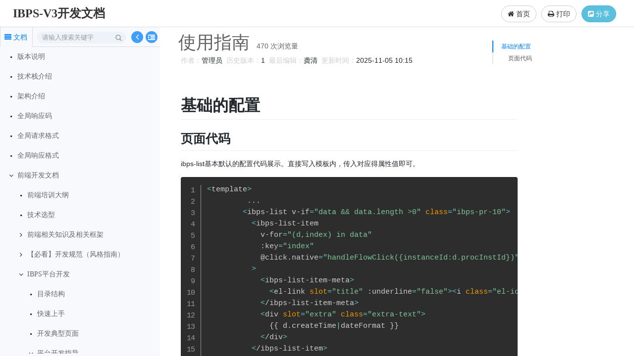

--- FILE ---
content_type: text/html; charset=utf-8
request_url: http://doc.bpmhome.cn/docs/ibps_v3_develop/ibps_v3_list-user
body_size: 23281
content:
<!DOCTYPE html>
<html lang="zh-CN">
<head>
    <title>使用指南 - Powered by mindoc</title>

    <meta charset="utf-8">
    <meta http-equiv="X-UA-Compatible" content="IE=edge">
    <meta name="viewport" content="width=device-width, initial-scale=1">
    <meta name="renderer" content="webkit">
    <meta name="author" content="Minho" />
    <meta name="site" content="https://www.lc-ibps.com" />
    <meta name="keywords" content="mindoc,文档在线管理系统,WIKI,wiki,wiki在线,文档在线管理,接口文档在线管理,接口文档管理,IBPS-V3开发文档,使用指南">
    <meta name="description" content="使用指南-系统结构介绍、二次开发指导、接口文档">

    
    <link href="/static/bootstrap/css/bootstrap.min.css" rel="stylesheet">

    <link href="/static/jstree/3.3.4/themes/default/style.min.css" rel="stylesheet">
    <link href="/static/font-awesome/css/font-awesome.min.css" rel="stylesheet">
    <link href="/static/nprogress/nprogress.css" rel="stylesheet">
    <link href="/static/css/kancloud.css?v=20250527181207" rel="stylesheet">
    <link href="/static/css/jstree.css" rel="stylesheet">
    <link href="/static/editor.md/lib/sequence/sequence-diagram-min.css?v=20250526183205" rel="stylesheet">
    <link href="/static/editor.md/css/editormd.preview.css?v=20250526183205" rel="stylesheet">
    <link href="/static/css/markdown.preview.css?v=20250526183205" rel="stylesheet">
    <link href="/static/editor.md/lib/highlight/styles/github.css?v=20250526183206" rel="stylesheet">
    <link href="/static/prismjs/prismjs.css" rel="stylesheet">
    <link href="/static/katex/katex.min.css" rel="stylesheet">
    <link href="/static/css/print.css?v=20250526183205" media="print" rel="stylesheet">

    <script type="text/javascript">
        window.IS_ENABLE_IFRAME = 'false' === 'true';
        window.BASE_URL = 'http:\/\/doc.bpmhome.cn\/';
        window.IS_DOCUMENT_INDEX = '' === 'true';
        window.IS_DISPLAY_COMMENT = '' === 'true';
    </script>
    <script type="text/javascript">window.book={"identify":"ibps_v3_develop"};</script>
    <style>
        .btn-mobile {
            position: absolute;
            right: 10px;
            top: 10px;
        }

        .not-show-comment {
            display: none;
        }

        @media screen and (min-width: 840px) {
            .btn-mobile{
                display: none;
            }
        }

        .svg { 
            display: inline-block;
            position: relative;
            width: 100%;
            height: 100%;
            vertical-align: middle; 
            overflow: auto; 
        }
        
         
        .jstree-default>.jstree-no-dots .jstree-open>.jstree-ocl {
			background-position: unset;
			background-image: none;
		}
		.jstree-default>.jstree-no-dots .jstree-closed>.jstree-ocl {
			background-position: unset;
			background-image: none;
		}
		.jstree-default>.jstree-no-dots .jstree-open>.jstree-ocl:before {
			display: inline-block;
			font: normal normal normal 14px/1 FontAwesome;
			font-size: inherit;
			text-rendering: auto;
			-webkit-font-smoothing: antialiased;
			-moz-osx-font-smoothing: grayscale;
			content: "\f107";
		}
		.jstree-default>.jstree-no-dots .jstree-closed>.jstree-ocl:before {
		    display: inline-block;
		    font: normal normal normal 14px/1 FontAwesome;
		    font-size: inherit;
		    text-rendering: auto;
		    -webkit-font-smoothing: antialiased;
		    -moz-osx-font-smoothing: grayscale;
		    content: "\f105";
		}
		
		.jstree-open>.jstree-anchor>.jstree-themeicon {
		    background-position: unset;
		    background-image: none;
		}
		.jstree-closed>.jstree-anchor>.jstree-themeicon {
		    background-position: unset;
		    background-image: none;
		}
		.jstree-leaf>.jstree-icon {
		    background-position: unset;
		    background-image: none;
		}
		.jstree-leaf>.jstree-icon {
		    display: inline-block;
		    font: normal normal normal 14px/1 FontAwesome;
		    font-size: inherit;
		    text-rendering: auto;
		    -webkit-font-smoothing: antialiased;
		    -moz-osx-font-smoothing: grayscale;
		    padding-top: 0;
		}
		.jstree-leaf>.jstree-icon:before {
		    content: "\f111";
		    font-size: 4px;
		}
		
		.m-manual .manual-left {
			width: 323px;
		}
		
		.m-manual .manual-search .search-result {
			width: 100%;
		}
		
		.lc .jstree .jstree-node .jstree-anchor {
			padding-right: 10px;
			font-family: PingFangSC-Medium;
    		font-size: 14px;
			line-height: 40px;
    		height: 40px;
		}
		
		.bg {
		    background: url(/static/images/background.png) no-repeat top;
		    background-size: 3840px 600px;
		}
		.lc .jstree-default .jstree-icon:empty {
			width: 24px;
			height: 40px;
			line-height: 40px;
		}
		.lc .jstree-default>.jstree-no-dots .jstree-leaf > .jstree-ocl{
			line-height: 34px;
    		height: 30px;
		}
		.lc .jstree-default .jstree-wholerow {
			height: 40px;
		}
		.lc .jstree-default>.jstree-container-ul>.jstree-node {
			margin-left: 10px;
		}
		.lc .jstree-default .jstree-wholerow-clicked {
			 
            background: #d8e9fd;
		}
		.lc .jstree .jstree-node .jstree-anchor.jstree-clicked, .jstree .jstree-hovered {
		     
            color: #1C85E7 !important;
		}
        .lc .jstree-default>.jstree-no-dots .jstree-leaf > .jstree-wholerow-clicked+.jstree-ocl,
		.lc .jstree-default>.jstree-no-dots .jstree-node > .jstree-wholerow-clicked+.jstree-ocl {
            color: #1C85E7;
        }
        .lc .jstree-default>.jstree-no-dots .jstree-leaf > .jstree-wholerow-hovered+.jstree-ocl,
		.lc .jstree-default>.jstree-no-dots .jstree-node > .jstree-wholerow-hovered+.jstree-ocl {
            color: #1C85E7;
        }
		
		.lc .jstree-default .jstree-wholerow-hovered {
			 
            background: #d8e9fd;
		}
		
		.lc .manual-fullscreen-switch .open, .manual-fullscreen-switch .close {
			 
			background-color: #409eff;
		}
		
		.lc .manual-fullscreen-switch .open:hover, .manual-fullscreen-switch .close:hover {
			 
			background-color: #0082fc;
		}

		.m-manual .manual-search .search-list a.active,
		.m-manual .manual-search .search-list a.active:hover {
			background: #d8e9fd;
		}
		.m-manual .manual-search .search-list a:hover {
			background: #d8e9fd;
    		color: #1C85E7;
		}
		.m-manual .manual-search .search-result {
		    position: absolute;
		    top: 0;
		    border: 0;
	    }
		.m-manual .manual-tab .tab-item {
		    position: absolute;
			top: 40px;
			border: 0;
            margin-bottom: 5px;
		}
		.m-manual .lc .manual-tab .tab-navg .navg-item{
			height: 40px;
			display: flex;
    		align-items: center;
		}
		.search-line, .form-line {
			display: inline-flex;
			width: 100%;
		}
		.search-line .btn-search {
		    background-color: #ffffff;
		    border: 0;
		    padding: 3px;
		    position: absolute;
		    top: 2px;
		    right: 2px;
		}
		.lc .tab-line {
			display: flex;
			align-items: center;
			height: 40px;
		}
		.tab-line .navg-item {
			width: 66px;
		}
		.tab-line .navg-item_search {
			flex: 1;
		}
		.search-line #searchForm {
			width: 100%;
		}
		.search-line, .form-line .form-control {
			height: 30px;
			position: relative;
		}
		.tab-line .right-menu {
			display: inline-flex;
		    padding: 5px;
		    cursor: pointer;
			align-items: center;
			justify-content: center;
			width: 24px;
			height: 24px;
			color: #fff;
			background-color: #409eff;
			border-radius: 50%;
			margin-right: 34px;
			margin-left: 2px;
		}
		.tab-line .right-menu:hover {
			background-color: #0082fc;
		}
		.m-manual .manual-search .search-result .search-empty i,
		.m-manual .manual-search .search-result .search-empty .text {
			color: #0082fc;
		}
		.m-manual .lc .manual-tab .tab-util {
			top: 8px;
    		right: 5px;
		}
		.m-manual .lc .manual-tab .tab-util .manual-fullscreen-switch .open {
			position: relative;
    		left: 36px;
			top: 10px;
		}
        .manual-article .article-head {
            padding: 10px 5px 0px;
        }
        .manual-article .article-head h1 {
            text-align: left;
        }
        .m-manual .manual-right .manual-article {
            margin-left: 20px;
        }
        .m-manual .manual-right .manual-article .article-content {
            padding: 0px 20px 10px 20px;
            margin-left: 0!important;
            margin-right: 0!important;
        }
        .m-manual .manual-right .manual-article .article-title-wrapper #article-title {
            display: inline-block;
        }
        .m-manual .manual-right .manual-article .article-count {
            display: inline-block;
            margin-left: 10px;
            font-size: 14px;
            color: #666
        }
        .wiki-title {
            padding-bottom: 30px;
        }
		.view_count {
			font-size: 14px;
		}
		
		.search-wrapper .form-control {
			background-color: #EEF3FA;
			border-radius: 15px 0 0 15px;
			height: 24px;
			line-height: 24px;
			border: 0;
			padding: 0 0 0 10px;
			color: #666;
			font-size: 13px;
			outline: none;
			box-shadow: none !important;
		}
		.search-wrapper .search-ul .search-btn {
			margin: 0;
			display: inline-block;
			line-height: 100%;
			cursor: pointer;
			border: 0;
			background-color: transparent
		}
		.search-wrapper .search-ul .search-icon {
			background-color: #EEF3FA;
		}

		.search-wrapper .search-ul:has(.form-control:not(:placeholder-shown)) .search-icon {
			background-color: #0082fc;
			transition: background-color 0.5s ease;
		}
		.search-wrapper .search-ul:has(.form-control:not(:placeholder-shown)) .search-icon .search-btn>i.fa {
			color: #fff;
    		transition: color 0.5s ease;
		}

		.search-wrapper .search-ul .search-icon {
			width: 26px;
			height: 24px;
			display: flex;
			align-items: center;
			text-align: center;
			flex-direction: column;
			justify-content: space-around;
			border-radius: 0 15px 15px 0;
		}
		.search-wrapper .search-btn>i.fa{
			padding: 0 6px;
			color: #617288;
		}
		.search-wrapper .search-ul {
			display: flex;
			justify-content: space-between;
			align-items: center;
			list-style-type: none;
			background-color: #EEF3FA;
			border-radius: 15px;
		}
		.search-wrapper .search-ul li,
		.search-wrapper ul.search-ul {
			width: 100%;
			margin: 0;
			padding: 0;
			border: 0;
			font-style: normal;
			font-weight: normal;
			-webkit-text-size-adjust: none;
		}
		
		.m-manual .manual-tab .tab-navg .navg-item.active,
		.m-manual .manual-tab .tab-navg .navg-item.active:hover,
		.m-manual .manual-tab .tab-navg .navg-item:hover,
		.m-manual .manual-tab .tab-navg .navg-item.active > .fa,
		.m-manual .manual-tab .tab-navg .navg-item.active:hover > .fa,
		.m-manual .manual-tab .tab-navg .navg-item:hover > .fa {
			color: #0082fc !important;
		}

		.container-fluid .btn {
			border-radius: 20px;
			font-size: 14px;
			outline: none;
		}
		 
    </style>
</head>
<body>
<div class="m-manual manual-mode-view manual-reader">
        <header class="navbar navbar-static-top manual-head" role="banner">
        <div class="container-fluid">
            <div class="navbar-header pull-left manual-title">
                <span class="slidebar" id="slidebar"><i class="fa fa-align-justify"></i></span>
                <a href="http://doc.bpmhome.cn/docs/ibps_v3_develop" title="IBPS-V3开发文档" class="book-title">IBPS-V3开发文档</a>
                <span style="font-size: 12px;font-weight: 100;"></span>
            </div>
            <a href="http://doc.bpmhome.cn/" class="btn btn-default btn-mobile"> <i class="fa fa-home" aria-hidden="true"></i> 首页</a>
            <div class="navbar-header pull-right manual-menu">
                <div class="dropdown pull-left" style="margin-right: 10px;">
                    <a href="http://doc.bpmhome.cn/" class="btn btn-default"><i class="fa fa-home" aria-hidden="true"></i> 首页</a>
                </div>
                
                <a href="javascript:window.print();" id="printSinglePage" class="btn btn-default" style="margin-right: 10px;"><i class="fa fa-print"></i> 打印</a>
                <div class="dropdown pull-right" style="margin-right: 10px;">
                
                
                    <button type="button" class="btn btn-info" data-toggle="modal" data-target="#shareProject"><i class="fa fa-share-square" aria-hidden="true"></i> 分享</button>
                
                
                </div>
                
            </div>
        </div>
    </header>
        <article class="container-fluid manual-body">
        <div class="manual-left lc">
            <div class="manual-tab">
                <div class="tab-navg tab-line">
                    <div data-mode="view" class="navg-item active"><i class="fa fa-align-justify"></i><b class="text">文档</b></div>
                    <div data-mode="search" class="navg-item navg-item_search">
                    	<div class="search-form search-line search-wrapper">
                            <form id="searchForm" action="http://doc.bpmhome.cn/docs/ibps_v3_develop/search" method="post">
                                <div class="form-group form-line">
                                    
                                    <ul class="search-ul">
                                        <li>
                                            <input type="search" placeholder="请输入搜索关键字" class="form-control" name="keyword">
                                        </li>
                                        <li class="search-icon">
                                            <button type="submit" class="search-btn" id="btnSearch">
                                                <i class="fa fa-search"></i>
                                            </button>
                                        </li>
                                    </ul>
                                </div>
                            </form>
                        </div>
                    </div>
                    <div id="handlerMenuShow" class="right-menu" title="展开">
                        <i class="fa fa-angle-left" style="font-size: 18px;"></i>
                        
                    </div>
                </div>
                <div class="tab-util">
                    <span class="manual-fullscreen-switch">
                        
                        <b class="open fa fa-outdent" title="展开"></b>
                        <b class="close fa fa-indent" title="关闭"></b>
                    </span>
                </div>
                <div class="tab-wrap">
                    <div class="tab-item manual-catalog">
                        <div class="catalog-list read-book-preview" id="sidebar">
                        <ul><li id="78" class="jstree-open"><a href="http://doc.bpmhome.cn/docs/ibps_v3_develop/ibps_v3_develop-1bkfoenr3uhne" title="版本说明" data-version="1715753148">版本说明</a></li><li id="74"><a href="http://doc.bpmhome.cn/docs/ibps_v3_develop/ibps_v3_develop-1bkdqr301gc9k" title="技术栈介绍" data-version="1715753153">技术栈介绍</a></li><li id="75"><a href="http://doc.bpmhome.cn/docs/ibps_v3_develop/ibps_v3_develop-1bkdstf20ps18" title="架构介绍" data-version="1715753173">架构介绍</a></li><li id="58"><a href="http://doc.bpmhome.cn/docs/ibps_v3_develop/ibps_v3_develop-1bk996ksr00ff" title="全局响应码" data-version="1715753191">全局响应码</a></li><li id="87"><a href="http://doc.bpmhome.cn/docs/ibps_v3_develop/ibps_v3_develop-1bkgv0goe9m6e" title="全局请求格式" data-version="1715753205">全局请求格式</a></li><li id="59"><a href="http://doc.bpmhome.cn/docs/ibps_v3_develop/ibps_v3_develop-1bk996s2ok36e" title="全局响应格式" data-version="1715753216">全局响应格式</a></li><li id="66" class="jstree-open"><a href="http://doc.bpmhome.cn/docs/ibps_v3_develop/ibps_v3_develop-1bk99o8e41m5p" title="前端开发文档" data-version="1715753222">前端开发文档</a><ul><li id="1175"><a href="http://doc.bpmhome.cn/docs/ibps_v3_develop/FrontSyllabus" title="前端培训大纲" data-version="1715753260">前端培训大纲</a></li><li id="1180"><a href="http://doc.bpmhome.cn/docs/ibps_v3_develop/ibps_v3_develop-1e44p146tnk05" title="技术选型" data-version="1715753360">技术选型</a></li><li id="152"><a href="http://doc.bpmhome.cn/docs/ibps_v3_develop/ibps_v3_develop-1bl6nlbd64pgk" title="前端相关知识及相关框架" data-version="1655950081">前端相关知识及相关框架</a><ul><li id="158"><a href="http://doc.bpmhome.cn/docs/ibps_v3_develop/ibps_v3_develop-1bl6q6c3vjn0b" title="JavaScript 基础知识" data-version="1715753517">JavaScript 基础知识</a></li><li id="641"><a href="http://doc.bpmhome.cn/docs/ibps_v3_develop/ibps_v3_develop-1c99vo9b9k59l" title="Chrome DevTools 面板全攻略！！！" data-version="1715753630">Chrome DevTools 面板全攻略！！！</a></li><li id="704"><a href="http://doc.bpmhome.cn/docs/ibps_v3_develop/ibps_v3_develop-1cjqb7ml1q2au" title="Flex布局语法教程" data-version="1715753697">Flex布局语法教程</a></li><li id="1360"><a href="http://doc.bpmhome.cn/docs/ibps_v3_develop/ibps_v3_develop-1f1fh51qe3mqi" title="调试代码" data-version="1715753755">调试代码</a></li></ul></li><li id="153"><a href="http://doc.bpmhome.cn/docs/ibps_v3_develop/ibps_v3_develop-1bl6o0vg2oa4j" title="【必看】开发规范（风格指南）" data-version="1715753790">【必看】开发规范（风格指南）</a><ul><li id="949"><a href="http://doc.bpmhome.cn/docs/ibps_v3_develop/ibps_v3_develop-1d9thoh5jakc1" title="ESLint" data-version="1715753809">ESLint</a></li></ul></li><li id="154"><a href="http://doc.bpmhome.cn/docs/ibps_v3_develop/ibps_v3_develop-1bl6oh7i96dth" title="IBPS平台开发" data-version="1715753824">IBPS平台开发</a><ul><li id="156"><a href="http://doc.bpmhome.cn/docs/ibps_v3_develop/ibps_v3_develop-1bl6pq42s8isf" title="目录结构" data-version="1715753886">目录结构</a></li><li id="157"><a href="http://doc.bpmhome.cn/docs/ibps_v3_develop/ibps_v3_develop-1bl6pthhu8fjm" title="快速上手" data-version="1715753905">快速上手</a></li><li id="299"><a href="http://doc.bpmhome.cn/docs/ibps_v3_develop/ibps_v3_develop-1bnanmk7vbsjv" title="开发典型页面" data-version="1715754184">开发典型页面</a></li><li id="166"><a href="http://doc.bpmhome.cn/docs/ibps_v3_develop/ibps_v3_develop-1bl8cl6c5je8h" title="平台开发指导" data-version="1715754607">平台开发指导</a><ul><li id="167"><a href="http://doc.bpmhome.cn/docs/ibps_v3_develop/ibps_v3_develop-1bl8cmbe7o3o3" title="通用组件" data-version="1715754615">通用组件</a><ul><li id="182"><a href="http://doc.bpmhome.cn/docs/ibps_v3_develop/ibps_v3_develop-1bl8mnbu84eh2" title="ibps-crud【增删改查】" data-version="1715755742">ibps-crud【增删改查】</a><ul><li id="272"><a href="http://doc.bpmhome.cn/docs/ibps_v3_develop/ibps_v3_operating_guide" title="使用指南" data-version="1715755751">使用指南</a></li><li id="273"><a href="http://doc.bpmhome.cn/docs/ibps_v3_develop/ibps_v3_api" title="API" data-version="1715755791">API</a></li><li id="274"><a href="http://doc.bpmhome.cn/docs/ibps_v3_develop/ibps_v3_demo" title="示例" data-version="1715755805">示例</a></li></ul></li><li id="183"><a href="http://doc.bpmhome.cn/docs/ibps_v3_develop/ibps_v3_develop-1bl8moa44cog8" title="ibps-tree-select 【下拉树】" data-version="1715755844">ibps-tree-select 【下拉树】</a><ul><li id="793"><a href="http://doc.bpmhome.cn/docs/ibps_v3_develop/ibps_v3_tree-select" title="使用指南" data-version="1715755858">使用指南</a></li><li id="794"><a href="http://doc.bpmhome.cn/docs/ibps_v3_develop/ibps_v3_tree-select-api" title="API" data-version="1715755884">API</a></li><li id="795"><a href="http://doc.bpmhome.cn/docs/ibps_v3_develop/ibps_v3_tree-select-demo" title="示例" data-version="1715755914">示例</a></li></ul></li><li id="796"><a href="http://doc.bpmhome.cn/docs/ibps_v3_develop/ibps_v3_address" title="ibps-address【地址】" data-version="1715755942">ibps-address【地址】</a><ul><li id="797"><a href="http://doc.bpmhome.cn/docs/ibps_v3_develop/ibps_v3_address-user" title="使用指南" data-version="1715755957">使用指南</a></li><li id="798"><a href="http://doc.bpmhome.cn/docs/ibps_v3_develop/ibps_v3_address-api" title="API" data-version="1715756008">API</a></li><li id="799"><a href="http://doc.bpmhome.cn/docs/ibps_v3_develop/ibps_v3_address-demo" title="示例" data-version="1715756016">示例</a></li></ul></li><li id="800"><a href="http://doc.bpmhome.cn/docs/ibps_v3_develop/ibps_v3_affix-component" title="ibps-affix【图钉】" data-version="1715756044">ibps-affix【图钉】</a><ul><li id="801"><a href="http://doc.bpmhome.cn/docs/ibps_v3_develop/ibps_v3_affix-user" title="使用指南" data-version="1715756057">使用指南</a></li><li id="802"><a href="http://doc.bpmhome.cn/docs/ibps_v3_develop/ibps_v3_affix-api" title="API" data-version="1715756078">API</a></li><li id="803"><a href="http://doc.bpmhome.cn/docs/ibps_v3_develop/ibps_v3_affix-demo" title="示例" data-version="1715756085">示例</a></li></ul></li><li id="804"><a href="http://doc.bpmhome.cn/docs/ibps_v3_develop/ibps_v3_back-to-top" title="ibps-back-to-top【返回顶部】" data-version="1715756111">ibps-back-to-top【返回顶部】</a><ul><li id="805"><a href="http://doc.bpmhome.cn/docs/ibps_v3_develop/ibps_v3_back-to-top-user" title="使用指南" data-version="1715756126">使用指南</a></li><li id="806"><a href="http://doc.bpmhome.cn/docs/ibps_v3_develop/ibps_v3_back-to-top-api" title="API" data-version="1715756147">API</a></li><li id="807"><a href="http://doc.bpmhome.cn/docs/ibps_v3_develop/ibps_v3_back-to-top-demo" title="示例" data-version="1715756153">示例</a></li></ul></li><li id="808"><a href="http://doc.bpmhome.cn/docs/ibps_v3_develop/ibps_v3_card-list" title="ibps-card-list【列表-卡片形式】" data-version="1715756190">ibps-card-list【列表-卡片形式】</a><ul><li id="809"><a href="http://doc.bpmhome.cn/docs/ibps_v3_develop/ibps_v3_card-list-user" title="使用指南" data-version="1715756206">使用指南</a></li><li id="810"><a href="http://doc.bpmhome.cn/docs/ibps_v3_develop/ibps_v3_card-list-api" title="API" data-version="1715756258">API</a></li><li id="811"><a href="http://doc.bpmhome.cn/docs/ibps_v3_develop/ibps_v3_card-list-demo" title="示例" data-version="1715756263">示例</a></li></ul></li><li id="812"><a href="http://doc.bpmhome.cn/docs/ibps_v3_develop/ibps_v3_checkbox" title="ibps-checkbox【多选】" data-version="1715756287">ibps-checkbox【多选】</a><ul><li id="813"><a href="http://doc.bpmhome.cn/docs/ibps_v3_develop/ibps_v3_checkbox-user" title="使用指南" data-version="1715756295">使用指南</a></li><li id="814"><a href="http://doc.bpmhome.cn/docs/ibps_v3_develop/ibps_v3_checkbox-api" title="API" data-version="1715756323">API</a></li><li id="815"><a href="http://doc.bpmhome.cn/docs/ibps_v3_develop/ibps_v3_checkbox-demo" title="示例" data-version="1715756338">示例</a></li></ul></li><li id="816"><a href="http://doc.bpmhome.cn/docs/ibps_v3_develop/ibps_v3_container" title="ibps-container【布局控件】" data-version="1715756365">ibps-container【布局控件】</a><ul><li id="817"><a href="http://doc.bpmhome.cn/docs/ibps_v3_develop/ibps_v3_container-user" title="使用指南" data-version="1715756373">使用指南</a></li><li id="818"><a href="http://doc.bpmhome.cn/docs/ibps_v3_develop/ibps_v3_container-api" title="API" data-version="1715756386">API</a></li><li id="819"><a href="http://doc.bpmhome.cn/docs/ibps_v3_develop/ibps_v3_container-demo" title="示例" data-version="1715756391">示例</a></li></ul></li><li id="820"><a href="http://doc.bpmhome.cn/docs/ibps_v3_develop/ibps_v3_contextmenu" title="ibps-contextmenu【右键菜单】" data-version="1715756415">ibps-contextmenu【右键菜单】</a><ul><li id="821"><a href="http://doc.bpmhome.cn/docs/ibps_v3_develop/ibps_v3_contextmenu-user" title="使用指南" data-version="1715756425">使用指南</a></li><li id="822"><a href="http://doc.bpmhome.cn/docs/ibps_v3_develop/ibps_v3_contextmenu-api" title="API" data-version="1715756443">API</a></li><li id="823"><a href="http://doc.bpmhome.cn/docs/ibps_v3_develop/ibps_v3_contextmenu-demo" title="示例" data-version="1715756451">示例</a></li></ul></li><li id="825"><a href="http://doc.bpmhome.cn/docs/ibps_v3_develop/ibps_v3_data-range" title="ibps-data-range【日期范围】" data-version="1715756470">ibps-data-range【日期范围】</a><ul><li id="826"><a href="http://doc.bpmhome.cn/docs/ibps_v3_develop/ibps_v3_data-range-user" title="使用指南" data-version="1715756476">使用指南</a></li><li id="827"><a href="http://doc.bpmhome.cn/docs/ibps_v3_develop/ibps_v3_data-range-api" title="API" data-version="1715756486">API</a></li><li id="828"><a href="http://doc.bpmhome.cn/docs/ibps_v3_develop/ibps_v3_data-range-demo" title="示例" data-version="1715756492">示例</a></li></ul></li><li id="829"><a href="http://doc.bpmhome.cn/docs/ibps_v3_develop/ibps_v3_display-field" title="ibps-display-field【显示字段】" data-version="1715756514">ibps-display-field【显示字段】</a><ul><li id="830"><a href="http://doc.bpmhome.cn/docs/ibps_v3_develop/ibps_v3_display-field-user" title="使用指南" data-version="1715756546">使用指南</a></li><li id="831"><a href="http://doc.bpmhome.cn/docs/ibps_v3_develop/ibps_v3_display-field-api" title="API" data-version="1715756563">API</a></li><li id="832"><a href="http://doc.bpmhome.cn/docs/ibps_v3_develop/ibps_v3_display-field-demo" title="示例" data-version="1715756573">示例</a></li></ul></li><li id="833"><a href="http://doc.bpmhome.cn/docs/ibps_v3_develop/ibps_v3_ellipsis" title="ibps-ellipsis【超出文本省略】" data-version="1715756595">ibps-ellipsis【超出文本省略】</a><ul><li id="834"><a href="http://doc.bpmhome.cn/docs/ibps_v3_develop/ibps_v3_ellipsis-user" title="使用指南" data-version="1715756606">使用指南</a></li><li id="835"><a href="http://doc.bpmhome.cn/docs/ibps_v3_develop/ibps_v3_ellipsis-api" title="API" data-version="1715756621">API</a></li><li id="836"><a href="http://doc.bpmhome.cn/docs/ibps_v3_develop/ibps_v3_ellipsis-demo" title="示例" data-version="1715756627">示例</a></li></ul></li><li id="837"><a href="http://doc.bpmhome.cn/docs/ibps_v3_develop/ibps_v3_empty" title="ibps-empty【为空展示】" data-version="1715756655">ibps-empty【为空展示】</a><ul><li id="838"><a href="http://doc.bpmhome.cn/docs/ibps_v3_develop/ibps_v3_empty-user" title="使用指南" data-version="1715756662">使用指南</a></li><li id="839"><a href="http://doc.bpmhome.cn/docs/ibps_v3_develop/ibps_v3_empty-api" title="API" data-version="1715756677">API</a></li><li id="840"><a href="http://doc.bpmhome.cn/docs/ibps_v3_develop/ibps_v3_empty-demo" title="示例" data-version="1715756683">示例</a></li></ul></li><li id="841"><a href="http://doc.bpmhome.cn/docs/ibps_v3_develop/ibps_v3_file-viewer" title="ibps-file-viewer【附件预览】" data-version="1715756749">ibps-file-viewer【附件预览】</a><ul><li id="842"><a href="http://doc.bpmhome.cn/docs/ibps_v3_develop/ibps_v3_file-viewer-user" title="使用指南" data-version="1715756759">使用指南</a></li><li id="843"><a href="http://doc.bpmhome.cn/docs/ibps_v3_develop/ibps_v3_file-viewer-api" title="API" data-version="1715756773">API</a></li><li id="844"><a href="http://doc.bpmhome.cn/docs/ibps_v3_develop/ibps_v3_file-viewer-demo" title="示例" data-version="1715756778">示例</a></li></ul></li><li id="849"><a href="http://doc.bpmhome.cn/docs/ibps_v3_develop/ibps_v3_fullcalendar" title="ibps-fullcalendar【日历】" data-version="1715756801">ibps-fullcalendar【日历】</a><ul><li id="850"><a href="http://doc.bpmhome.cn/docs/ibps_v3_develop/ibps_v3_fullcalendar-user" title="使用指南" data-version="1715756809">使用指南</a></li><li id="851"><a href="http://doc.bpmhome.cn/docs/ibps_v3_develop/ibps_v3_fullcalendar-api" title="API" data-version="1715756819">API</a></li><li id="852"><a href="http://doc.bpmhome.cn/docs/ibps_v3_develop/ibps_v3_fullcalendar-demo" title="示例" data-version="1715756826">示例</a></li></ul></li><li id="853"><a href="http://doc.bpmhome.cn/docs/ibps_v3_develop/ibps_v3_help" title="ibps-help【帮助提示框体】" data-version="1715756848">ibps-help【帮助提示框体】</a><ul><li id="854"><a href="http://doc.bpmhome.cn/docs/ibps_v3_develop/ibps_v3_help-user" title="使用指南" data-version="1715756862">使用指南</a></li><li id="855"><a href="http://doc.bpmhome.cn/docs/ibps_v3_develop/ibps_v3_help-api" title="API" data-version="1715756873">API</a></li><li id="856"><a href="http://doc.bpmhome.cn/docs/ibps_v3_develop/ibps_v3_help-demo" title="示例" data-version="1715756879">示例</a></li></ul></li><li id="857"><a href="http://doc.bpmhome.cn/docs/ibps_v3_develop/ibps_v3_hight-light" title="ibps-highlight【高亮】" data-version="1715756929">ibps-highlight【高亮】</a><ul><li id="858"><a href="http://doc.bpmhome.cn/docs/ibps_v3_develop/ibps_v3_hight-light-user" title="使用指南" data-version="1715756887">使用指南</a></li><li id="859"><a href="http://doc.bpmhome.cn/docs/ibps_v3_develop/ibps_v3_hight-light-api" title="API" data-version="1715756906">API</a></li><li id="860"><a href="http://doc.bpmhome.cn/docs/ibps_v3_develop/ibps_v3_hight-light-demo" title="示例" data-version="1715756911">示例</a></li></ul></li><li id="861"><a href="http://doc.bpmhome.cn/docs/ibps_v3_develop/ibps_v3_icon" title="ibps-icon【字体图标(font)】" data-version="1715756974">ibps-icon【字体图标(font)】</a><ul><li id="862"><a href="http://doc.bpmhome.cn/docs/ibps_v3_develop/ibps_v3_icon-user" title="使用指南" data-version="1715756985">使用指南</a></li><li id="863"><a href="http://doc.bpmhome.cn/docs/ibps_v3_develop/ibps_v3_icon-api" title="API" data-version="1715756998">API</a></li><li id="864"><a href="http://doc.bpmhome.cn/docs/ibps_v3_develop/ibps_v3_icon-demo" title="示例" data-version="1715757003">示例</a></li></ul></li><li id="865"><a href="http://doc.bpmhome.cn/docs/ibps_v3_develop/ibps_v3_icon-park-select" title="ibps-icon-park-select【图标选择器（icon-park）】" data-version="1715757022">ibps-icon-park-select【图标选择器（icon-park）】</a><ul><li id="866"><a href="http://doc.bpmhome.cn/docs/ibps_v3_develop/ibps_v3_icon-park-select-user" title="使用指南" data-version="1715757061">使用指南</a></li><li id="867"><a href="http://doc.bpmhome.cn/docs/ibps_v3_develop/ibps_v3_icon-park-select-api" title="API" data-version="1715757075">API</a></li><li id="868"><a href="http://doc.bpmhome.cn/docs/ibps_v3_develop/ibps_v3_icon-park-select-demo" title="示例" data-version="1715757083">示例</a></li></ul></li><li id="869"><a href="http://doc.bpmhome.cn/docs/ibps_v3_develop/ibps_v3_icon-select" title="ibps-icon-select【图标选择器（icon-icon）】" data-version="1715757111">ibps-icon-select【图标选择器（icon-icon）】</a><ul><li id="870"><a href="http://doc.bpmhome.cn/docs/ibps_v3_develop/ibps_v3_icon-select-user" title="使用指南" data-version="1715757120">使用指南</a></li><li id="871"><a href="http://doc.bpmhome.cn/docs/ibps_v3_develop/ibps_v3_icon-select-api" title="API" data-version="1715757132">API</a></li><li id="872"><a href="http://doc.bpmhome.cn/docs/ibps_v3_develop/ibps_v3_icon-select-demo" title="示例" data-version="1715757137">示例</a></li></ul></li><li id="873"><a href="http://doc.bpmhome.cn/docs/ibps_v3_develop/ibps_v3_icon-svg" title="ibps-icon-svg【字体图标(svg)】" data-version="1715757158">ibps-icon-svg【字体图标(svg)】</a><ul><li id="874"><a href="http://doc.bpmhome.cn/docs/ibps_v3_develop/ibps_v3_icon-svg-user" title="使用指南" data-version="1715757171">使用指南</a></li><li id="875"><a href="http://doc.bpmhome.cn/docs/ibps_v3_develop/ibps_v3_icon-svg-api" title="API" data-version="1715757180">API</a></li><li id="876"><a href="http://doc.bpmhome.cn/docs/ibps_v3_develop/ibps_v3_icon-svg-demo" title="示例" data-version="1715757185">示例</a></li></ul></li><li id="877"><a href="http://doc.bpmhome.cn/docs/ibps_v3_develop/ibps_v3_icon-svg-select" title="ibps-icon-svg-select【svg选择器】" data-version="1715757263">ibps-icon-svg-select【svg选择器】</a><ul><li id="878"><a href="http://doc.bpmhome.cn/docs/ibps_v3_develop/ibps_v3_icon-svg-select-user" title="使用指南" data-version="1715757274">使用指南</a></li><li id="879"><a href="http://doc.bpmhome.cn/docs/ibps_v3_develop/ibps_v3_icon-svg-select-api" title="API" data-version="1715757289">API</a></li><li id="880"><a href="http://doc.bpmhome.cn/docs/ibps_v3_develop/ibps_v3_icon-svg-select-demo" title="示例" data-version="1715757298">示例</a></li></ul></li><li id="881"><a href="http://doc.bpmhome.cn/docs/ibps_v3_develop/ibps_v3_layout" title="ibps-layout【布局(左中右)】" data-version="1715757318">ibps-layout【布局(左中右)】</a><ul><li id="882"><a href="http://doc.bpmhome.cn/docs/ibps_v3_develop/ibps_v3_layout-user" title="使用指南" data-version="1715757326">使用指南</a></li><li id="896"><a href="http://doc.bpmhome.cn/docs/ibps_v3_develop/ibps_v3_layout-api" title="API" data-version="1715757336">API</a></li></ul></li><li id="883"><a href="http://doc.bpmhome.cn/docs/ibps_v3_develop/ibps_v3_link" title="ibps-link【链接】" data-version="1715757360">ibps-link【链接】</a><ul><li id="884"><a href="http://doc.bpmhome.cn/docs/ibps_v3_develop/ibps_v3_link-user" title="使用指南" data-version="1715757371">使用指南</a></li><li id="885"><a href="http://doc.bpmhome.cn/docs/ibps_v3_develop/ibps_v3_link-api" title="API" data-version="1715757384">API</a></li><li id="886"><a href="http://doc.bpmhome.cn/docs/ibps_v3_develop/ibps_v3_link-demo" title="示例" data-version="1715757401">示例</a></li></ul></li><li id="888"><a href="http://doc.bpmhome.cn/docs/ibps_v3_develop/ibps_v3_link-btn" title="ibps-link-btn【链接按钮】" data-version="1715757425">ibps-link-btn【链接按钮】</a><ul><li id="889"><a href="http://doc.bpmhome.cn/docs/ibps_v3_develop/ibps_v3_link-btn-user" title="使用指南" data-version="1715757438">使用指南</a></li><li id="890"><a href="http://doc.bpmhome.cn/docs/ibps_v3_develop/ibps_v3_link-btn-api" title="API" data-version="1715757445">API</a></li><li id="891"><a href="http://doc.bpmhome.cn/docs/ibps_v3_develop/ibps_v3_link-btn-demo" title="示例" data-version="1715757450">示例</a></li></ul></li><li id="892"><a href="http://doc.bpmhome.cn/docs/ibps_v3_develop/ibps_v3_list" title="ibps-list【列】" data-version="1715757477">ibps-list【列】</a><ul><li id="893"><a href="http://doc.bpmhome.cn/docs/ibps_v3_develop/ibps_v3_list-user" title="使用指南" data-version="1715757486" class="jstree-clicked">使用指南</a></li><li id="894"><a href="http://doc.bpmhome.cn/docs/ibps_v3_develop/ibps_v3_list-api" title="API" data-version="1715757505">API</a></li><li id="895"><a href="http://doc.bpmhome.cn/docs/ibps_v3_develop/ibps_v3_list-demo" title="示例" data-version="1715757512">示例</a></li></ul></li><li id="899"><a href="http://doc.bpmhome.cn/docs/ibps_v3_develop/ibps_v3_location" title="ibps-location【定位】" data-version="1715757532">ibps-location【定位】</a><ul><li id="900"><a href="http://doc.bpmhome.cn/docs/ibps_v3_develop/ibps_v3_location-user" title="使用指南" data-version="1622605754">使用指南</a></li><li id="901"><a href="http://doc.bpmhome.cn/docs/ibps_v3_develop/ibps_v3_location-api" title="API" data-version="1715757549">API</a></li><li id="902"><a href="http://doc.bpmhome.cn/docs/ibps_v3_develop/ibps_v3_location-demo" title="示例" data-version="1715757554">示例</a></li></ul></li><li id="912"><a href="http://doc.bpmhome.cn/docs/ibps_v3_develop/ibps_v3_marquee" title="ibps-marquee【跑马灯】" data-version="1715757588">ibps-marquee【跑马灯】</a><ul><li id="913"><a href="http://doc.bpmhome.cn/docs/ibps_v3_develop/ibps_v3_marquee-user" title="使用指南" data-version="1715757594">使用指南</a></li><li id="914"><a href="http://doc.bpmhome.cn/docs/ibps_v3_develop/ibps_v3_marquee-api" title="API" data-version="1715757605">API</a></li><li id="915"><a href="http://doc.bpmhome.cn/docs/ibps_v3_develop/ibps_v3_marquee-demo" title="示例" data-version="1715757611">示例</a></li></ul></li><li id="916"><a href="http://doc.bpmhome.cn/docs/ibps_v3_develop/ibps_v3_number" title="ibps-number【数字类型输入框】" data-version="1715757633">ibps-number【数字类型输入框】</a><ul><li id="917"><a href="http://doc.bpmhome.cn/docs/ibps_v3_develop/ibps_v3_number-user" title="使用指南" data-version="1715757641">使用指南</a></li><li id="918"><a href="http://doc.bpmhome.cn/docs/ibps_v3_develop/ibps_v3_number-api" title="API" data-version="1715757654">API</a></li><li id="919"><a href="http://doc.bpmhome.cn/docs/ibps_v3_develop/ibps_v3_number-demo" title="示例" data-version="1715757661">示例</a></li></ul></li><li id="920"><a href="http://doc.bpmhome.cn/docs/ibps_v3_develop/ibps_v3_number-range" title="ibps-number-range【数字范围】" data-version="1715757678">ibps-number-range【数字范围】</a><ul><li id="921"><a href="http://doc.bpmhome.cn/docs/ibps_v3_develop/ibps_v3_number-range-user" title="使用指南" data-version="1715757685">使用指南</a></li><li id="922"><a href="http://doc.bpmhome.cn/docs/ibps_v3_develop/ibps_v3_number-range-api" title="API" data-version="1715757695">API</a></li><li id="923"><a href="http://doc.bpmhome.cn/docs/ibps_v3_develop/ibps_v3_number-range-demo" title="示例" data-version="1715757700">示例</a></li></ul></li></ul></li><li id="189"><a href="http://doc.bpmhome.cn/docs/ibps_v3_develop/ibps_v3_develop-1blbdceqtmbfv" title="业务组件" data-version="1715754623">业务组件</a><ul><li id="190"><a href="http://doc.bpmhome.cn/docs/ibps_v3_develop/ibps_v3_develop-1blbdfihutcvm" title="选择器" data-version="1715757735">选择器</a></li><li id="219"><a href="http://doc.bpmhome.cn/docs/ibps_v3_develop/ibps_v3_develop-1bm4s8ct10o2i" title="数据字典" data-version="1715757786">数据字典</a></li><li id="220"><a href="http://doc.bpmhome.cn/docs/ibps_v3_develop/ibps_v3_develop-1bm4s8j4ild3e" title="上传附件" data-version="1715757834">上传附件</a></li><li id="221"><a href="http://doc.bpmhome.cn/docs/ibps_v3_develop/ibps_v3_develop-1bm4s9qc0n5hr" title="自动编号" data-version="1715757888">自动编号</a></li><li id="222"><a href="http://doc.bpmhome.cn/docs/ibps_v3_develop/ibps_v3_develop-1bm4sa7fl5psl" title="自定义对话框" data-version="1715757906">自定义对话框</a></li><li id="223"><a href="http://doc.bpmhome.cn/docs/ibps_v3_develop/ibps_v3_develop-1bm4safhkv8k7" title="关联数据" data-version="1715757920">关联数据</a></li></ul></li><li id="1105"><a href="http://doc.bpmhome.cn/docs/ibps_v3_develop/ibps_v3_develop-1dsfnarikfuke" title="流程组件" data-version="1715754668">流程组件</a><ul><li id="1106"><a href="http://doc.bpmhome.cn/docs/ibps_v3_develop/ibps_v3_develop-1dsfnbrh8tkqt" title="流程图" data-version="1715757946">流程图</a></li><li id="1107"><a href="http://doc.bpmhome.cn/docs/ibps_v3_develop/ibps_v3_develop-1dsfnhcgio32i" title="审批历史" data-version="1715757958">审批历史</a></li></ul></li><li id="168"><a href="http://doc.bpmhome.cn/docs/ibps_v3_develop/ibps_v3_develop-1bl8cmigmd4qe" title="插件" data-version="1715754685">插件</a><ul><li id="216"><a href="http://doc.bpmhome.cn/docs/ibps_v3_develop/ibps_v3_develop-1bm4rjfb42inn" title="错误捕捉" data-version="1655697340">错误捕捉</a></li><li id="217"><a href="http://doc.bpmhome.cn/docs/ibps_v3_develop/ibps_v3_develop-1bm4rl9vb0t53" title="日志" data-version="1574180127">日志</a></li><li id="218"><a href="http://doc.bpmhome.cn/docs/ibps_v3_develop/ibps_v3_develop-1bm4s2rlgrn8b" title="控制台打印优化" data-version="1715757979">控制台打印优化</a></li></ul></li><li id="169"><a href="http://doc.bpmhome.cn/docs/ibps_v3_develop/ibps_v3_develop-1bl8cn7dfb4k5" title="VUEX" data-version="1715754698">VUEX</a><ul><li id="184"><a href="http://doc.bpmhome.cn/docs/ibps_v3_develop/ibps_v3_develop-1bl9166pp6ru2" title="account" data-version="1715758017">account</a></li><li id="185"><a href="http://doc.bpmhome.cn/docs/ibps_v3_develop/ibps_v3_develop-1bl91buqb0ngc" title="db" data-version="1573285569">db</a></li><li id="186"><a href="http://doc.bpmhome.cn/docs/ibps_v3_develop/ibps_v3_develop-1bl91ffettm6f" title="fullscreen" data-version="1573284387">fullscreen</a></li><li id="191"><a href="http://doc.bpmhome.cn/docs/ibps_v3_develop/ibps_v3_develop-1blbdi6ahmuqb" title="gray" data-version="1573284491">gray</a></li><li id="192"><a href="http://doc.bpmhome.cn/docs/ibps_v3_develop/ibps_v3_develop-1blbdii2b4d79" title="log" data-version="1573284477">log</a></li><li id="193"><a href="http://doc.bpmhome.cn/docs/ibps_v3_develop/ibps_v3_develop-1blbdiu1aufk5" title="menu" data-version="1573284516">menu</a></li><li id="194"><a href="http://doc.bpmhome.cn/docs/ibps_v3_develop/ibps_v3_develop-1blbdj4vf5dq3" title="page" data-version="1685438991">page</a></li><li id="195"><a href="http://doc.bpmhome.cn/docs/ibps_v3_develop/ibps_v3_develop-1blbdk9khh012" title="releases" data-version="1573284648">releases</a></li><li id="196"><a href="http://doc.bpmhome.cn/docs/ibps_v3_develop/ibps_v3_develop-1blbdkm31hstl" title="search" data-version="1573284672">search</a></li><li id="197"><a href="http://doc.bpmhome.cn/docs/ibps_v3_develop/ibps_v3_develop-1blbdkv9t53qo" title="size" data-version="1573284713">size</a></li><li id="198"><a href="http://doc.bpmhome.cn/docs/ibps_v3_develop/ibps_v3_develop-1blbdl7q93bhf" title="theme" data-version="1573284757">theme</a></li><li id="199"><a href="http://doc.bpmhome.cn/docs/ibps_v3_develop/ibps_v3_develop-1blbdlfc8uojl" title="transition" data-version="1573284789">transition</a></li><li id="200"><a href="http://doc.bpmhome.cn/docs/ibps_v3_develop/ibps_v3_develop-1blbdlpgti60m" title="ua" data-version="1573284816">ua</a></li><li id="201"><a href="http://doc.bpmhome.cn/docs/ibps_v3_develop/ibps_v3_develop-1blbdm12l4jmu" title="user" data-version="1655698031">user</a></li></ul></li><li id="650"><a href="http://doc.bpmhome.cn/docs/ibps_v3_develop/ibps_v3_develop-1ca7io1f372ei" title="常量和静态配置 " data-version="1715754728">常量和静态配置 </a></li><li id="644"><a href="http://doc.bpmhome.cn/docs/ibps_v3_develop/ibps_v3_develop-1c9tio2b4s06d" title="多页面" data-version="1715754735">多页面</a></li><li id="170"><a href="http://doc.bpmhome.cn/docs/ibps_v3_develop/ibps_v3_develop-1bl8cnsqea4lk" title="路由" data-version="1715754807">路由</a></li><li id="742"><a href="http://doc.bpmhome.cn/docs/ibps_v3_develop/ibps_v3_develop-1co3du3l9c5fc" title="权限控制管理" data-version="1681368062">权限控制管理</a></li><li id="172"><a href="http://doc.bpmhome.cn/docs/ibps_v3_develop/ibps_v3_develop-1bl8cp8qasjdr" title="异步请求" data-version="1715755142">异步请求</a></li><li id="174"><a href="http://doc.bpmhome.cn/docs/ibps_v3_develop/ibps_v3_develop-1bl8cqta03a9r" title="数据持久化" data-version="1630573901">数据持久化</a></li><li id="173"><a href="http://doc.bpmhome.cn/docs/ibps_v3_develop/ibps_v3_develop-1bl8cqhs50aj0" title="CSS 实用类" data-version="1573286124">CSS 实用类</a></li><li id="175"><a href="http://doc.bpmhome.cn/docs/ibps_v3_develop/ibps_v3_develop-1bl8crj0nqij2" title="Util 实用工具" data-version="1715755439">Util 实用工具</a><ul><li id="281"><a href="http://doc.bpmhome.cn/docs/ibps_v3_develop/ibps_v3_develop-1bmrv3qc99t4q" title="utils.js" data-version="1715762365">utils.js</a></li><li id="224"><a href="http://doc.bpmhome.cn/docs/ibps_v3_develop/ibps_v3_develop-1bm4sok0b0om6" title="cookies.js" data-version="1655783869">cookies.js</a></li><li id="225"><a href="http://doc.bpmhome.cn/docs/ibps_v3_develop/ibps_v3_develop-1bm4suvp0hplb" title="action.js" data-version="1715762388">action.js</a></li><li id="226"><a href="http://doc.bpmhome.cn/docs/ibps_v3_develop/ibps_v3_develop-1bm4svue9hlgg" title="tree.js" data-version="1655783807">tree.js</a></li><li id="227"><a href="http://doc.bpmhome.cn/docs/ibps_v3_develop/ibps_v3_develop-1bm4t0sct91u1" title="validate.js" data-version="1715762399">validate.js</a></li><li id="228"><a href="http://doc.bpmhome.cn/docs/ibps_v3_develop/ibps_v3_develop-1bm4t229gipbo" title="fecha.js" data-version="1715762406">fecha.js</a></li></ul></li><li id="1132"><a href="http://doc.bpmhome.cn/docs/ibps_v3_develop/ibps_v3_develop-1duk3p1mqb9rm" title="通用过滤器（filters）" data-version="1715755459">通用过滤器（filters）</a></li><li id="1133"><a href="http://doc.bpmhome.cn/docs/ibps_v3_develop/ibps_v3_develop-1duk5cddvl0dk" title="通用指令（directives）" data-version="1715755475">通用指令（directives）</a></li><li id="176"><a href="http://doc.bpmhome.cn/docs/ibps_v3_develop/ibps_v3_develop-1bl8cs1u4kk0u" title="vue-cli 和 webpack 配置" data-version="1715755594">vue-cli 和 webpack 配置</a></li></ul></li><li id="181"><a href="http://doc.bpmhome.cn/docs/ibps_v3_develop/ibps_v3_develop-1bl8e6919ciog" title="mock开发" data-version="1607331796">mock开发</a></li></ul></li><li id="161"><a href="http://doc.bpmhome.cn/docs/ibps_v3_develop/ibps_v3_develop-1bl8c1oc8b39a" title="二次开发指导" data-version="1715762447">二次开发指导</a><ul><li id="163" class="jstree-open"><a href="http://doc.bpmhome.cn/docs/ibps_v3_develop/ibps_v3_develop-1bl8c7h9gli0j" title="前端脚本" data-version="1715762454">前端脚本</a><ul><li id="164"><a href="http://doc.bpmhome.cn/docs/ibps_v3_develop/ibps_v3_develop-1bl8ceap4dehm" title="表单脚本" data-version="1748415579">表单脚本</a></li><li id="165"><a href="http://doc.bpmhome.cn/docs/ibps_v3_develop/ibps_v3_develop-1bl8cf6liqa8p" title="数据模版脚本" data-version="1709879990">数据模版脚本</a></li><li id="320"><a href="http://doc.bpmhome.cn/docs/ibps_v3_develop/ibps_v3_ibps_link" title="链接脚本" data-version="1686297273">链接脚本</a></li><li id="898"><a href="http://doc.bpmhome.cn/docs/ibps_v3_develop/ibps_v3_develop-1d12jktuc52bf" title="API接口请求配置" data-version="1655368256">API接口请求配置</a></li><li id="1032"><a href="http://doc.bpmhome.cn/docs/ibps_v3_develop/ibps_v3_develop-1dje158m24ei9" title="动态数据功能配置" data-version="1733886819">动态数据功能配置</a></li><li id="1083"><a href="http://doc.bpmhome.cn/docs/ibps_v3_develop/ibps_v3_develop-1dps6g4dtfti1" title="【数据模版】查询条件的js脚本范例" data-version="1650536160">【数据模版】查询条件的js脚本范例</a></li></ul></li><li id="162"><a href="http://doc.bpmhome.cn/docs/ibps_v3_develop/ibps_v3_develop-1bl8c69nujaa8" title="支持第三方接口开发指导" data-version="1715762583">支持第三方接口开发指导</a></li><li id="206"><a href="http://doc.bpmhome.cn/docs/ibps_v3_develop/ibps_v3_develop-1blfoe3vlr237" title="URL表单解决方案" data-version="1715762668">URL表单解决方案</a></li><li id="721"><a href="http://doc.bpmhome.cn/docs/ibps_v3_develop/ibps_v3_develop-1ckvelgt1b9v3" title="桌面栏目开发指导" data-version="1704764017">桌面栏目开发指导</a></li><li id="968"><a href="http://doc.bpmhome.cn/docs/ibps_v3_develop/ibps_v3_develop-1dg6a4d8m0iu6" title="【表单管理】生成zip代码包" data-version="1715762746">【表单管理】生成zip代码包</a></li></ul></li><li id="265"><a href="http://doc.bpmhome.cn/docs/ibps_v3_develop/ibps_v3_develop-1bml892qq7s8l" title="构建、发布和部署" data-version="1715762757">构建、发布和部署</a><ul><li id="266"><a href="http://doc.bpmhome.cn/docs/ibps_v3_develop/ibps_v3_develop-1bml8a2mvajeu" title="构建与发布" data-version="1665997147">构建与发布</a></li><li id="264"><a href="http://doc.bpmhome.cn/docs/ibps_v3_develop/ibps_v3_develop-1bml8256amvpp" title="生产部署" data-version="1675136046">生产部署</a></li></ul></li><li id="159"><a href="http://doc.bpmhome.cn/docs/ibps_v3_develop/ibps_v3_develop-1bl8bt9554tj8" title="FAQ" data-version="1715762828">FAQ</a><ul><li id="609"><a href="http://doc.bpmhome.cn/docs/ibps_v3_develop/ibps_v3_develop-1c5clrp8j1k7s" title="【重要说明】如何更新版本" data-version="1715762921">【重要说明】如何更新版本</a></li><li id="1174" class="jstree-open"><a href="http://doc.bpmhome.cn/docs/ibps_v3_develop/ibps_v3_develop-1e2r7hqqujmp9" title="平台类FAQ" data-version="1715762927">平台类FAQ</a><ul><li id="963"><a href="http://doc.bpmhome.cn/docs/ibps_v3_develop/ibps_v3_develop-1de4kb3er4sd9" title="菜单如何添加表单、数据模版、报表等" data-version="1715762940">菜单如何添加表单、数据模版、报表等</a></li><li id="1155"><a href="http://doc.bpmhome.cn/docs/ibps_v3_develop/ibps_v3_develop-theme" title="IBPS平台如何自定义样式主题" data-version="1715762998">IBPS平台如何自定义样式主题</a></li><li id="748"><a href="http://doc.bpmhome.cn/docs/ibps_v3_develop/ibps_v3_develop-1cqqc4ue5opp7" title="IBPS平台如何增加/替换图标" data-version="1718434962">IBPS平台如何增加/替换图标</a></li><li id="954"><a href="http://doc.bpmhome.cn/docs/ibps_v3_develop/ibps_v3_develop-1dbesslfq1dl2" title="IBPS平台默认的按钮说明" data-version="1715763043">IBPS平台默认的按钮说明</a></li><li id="746"><a href="http://doc.bpmhome.cn/docs/ibps_v3_develop/ibps_v3_button_right" title="IBPS平台按钮权限配置说明" data-version="1697769975">IBPS平台按钮权限配置说明</a></li><li id="1003"><a href="http://doc.bpmhome.cn/docs/ibps_v3_develop/ibps_v3_develop-1dio05nu1j6n8" title="IBPS平台布局方式" data-version="1715763165">IBPS平台布局方式</a></li><li id="950"><a href="http://doc.bpmhome.cn/docs/ibps_v3_develop/ibps_v3_develop-1da20arpecbhr" title="集成单点登录方案（前端）" data-version="1715763189">集成单点登录方案（前端）</a></li><li id="1317"><a href="http://doc.bpmhome.cn/docs/ibps_v3_develop/ibps_v3_develop-1eoucnuukfajj" title="平台如何添加前端路由" data-version="1685417049">平台如何添加前端路由</a></li><li id="1350"><a href="http://doc.bpmhome.cn/docs/ibps_v3_develop/ibps_v3_develop-1esp03i3tns0g" title="平台消息链接处理" data-version="1715763234">平台消息链接处理</a></li></ul></li><li id="651"><a href="http://doc.bpmhome.cn/docs/ibps_v3_develop/ibps_v3_develop-1caetrsabsoto" title="表单类FAQ" data-version="1715763240">表单类FAQ</a><ul><li id="362"><a href="http://doc.bpmhome.cn/docs/ibps_v3_develop/ibps_v3_develop-1bob3btpee8je" title="表单自定义class" data-version="1666926475">表单自定义class</a></li><li id="652"><a href="http://doc.bpmhome.cn/docs/ibps_v3_develop/ibps_v3_develop-1caetu4gmg6so" title="自定义组件（控件）字段" data-version="1689218571">自定义组件（控件）字段</a></li><li id="645"><a href="http://doc.bpmhome.cn/docs/ibps_v3_develop/ibps_v3_develop-1ca36qbtjm1o4" title="多级子表【孙表】解决方案" data-version="1715763288">多级子表【孙表】解决方案</a></li><li id="205"><a href="http://doc.bpmhome.cn/docs/ibps_v3_develop/ibps_v3_develop-1blfo3pa199pa" title="iframe外部表单" data-version="1715763330">iframe外部表单</a></li><li id="697"><a href="http://doc.bpmhome.cn/docs/ibps_v3_develop/ibps_v3_develop-1chvfop8gfghj" title="子表单列表分组配置说明" data-version="1715763346">子表单列表分组配置说明</a></li><li id="981"><a href="http://doc.bpmhome.cn/docs/ibps_v3_develop/ibps_v3_develop-1dh9gids8lktm" title="表单打印特殊字符无法显示" data-version="1715763370">表单打印特殊字符无法显示</a></li><li id="1187"><a href="http://doc.bpmhome.cn/docs/ibps_v3_develop/ibps_v3_develop-1ea1p561lk638" title="表单如何添加一个新的控件" data-version="1715763385">表单如何添加一个新的控件</a></li></ul></li><li id="673"><a href="http://doc.bpmhome.cn/docs/ibps_v3_develop/ibps_v3_develop-1cdnm05b6a6v2" title="平台优化FAQ" data-version="1715763388">平台优化FAQ</a><ul><li id="663"><a href="http://doc.bpmhome.cn/docs/ibps_v3_develop/ibps_v3_develop-1cc70snrl1b6u" title="如何提升页面打开速度" data-version="1715763418">如何提升页面打开速度</a></li><li id="643"><a href="http://doc.bpmhome.cn/docs/ibps_v3_develop/ibps_v3_develop-1c9e5f7756gie" title="前端请求排队或停止阻塞解决办法" data-version="1661761423">前端请求排队或停止阻塞解决办法</a></li><li id="373"><a href="http://doc.bpmhome.cn/docs/ibps_v3_develop/ibps_v3_develop-1bp0qcj0vdufr" title="前端打包内存溢出问题解决" data-version="1715763693">前端打包内存溢出问题解决</a></li><li id="160"><a href="http://doc.bpmhome.cn/docs/ibps_v3_develop/ibps_v3_develop-1bl8bvq856pit" title="解决 IE版本兼容" data-version="1690875002">解决 IE版本兼容</a></li></ul></li><li id="681"><a href="http://doc.bpmhome.cn/docs/ibps_v3_develop/ibps_v3_develop-1cdtf4kp63rfb" title="常见问题" data-version="1715763766">常见问题</a><ul><li id="267"><a href="http://doc.bpmhome.cn/docs/ibps_v3_develop/ibps_v3_develop-1bml9a3am9j9t" title="VUE开发相关问题汇总" data-version="1715763813">VUE开发相关问题汇总</a></li><li id="682"><a href="http://doc.bpmhome.cn/docs/ibps_v3_develop/ibps_v3_develop-1cdtf4td1e42u" title="修改 ESLint 规则" data-version="1715763836">修改 ESLint 规则</a></li><li id="1054"><a href="http://doc.bpmhome.cn/docs/ibps_v3_develop/ibps_v3_develop-1dl11fm6tkqka" title="浏览器兼容版本" data-version="1715763860">浏览器兼容版本</a></li></ul></li><li id="664"><a href="http://doc.bpmhome.cn/docs/ibps_v3_develop/ibps_v3_develop-1cc94c6u9jtjg" title="登录权限疑问" data-version="1630566979">登录权限疑问</a></li><li id="945"><a href="http://doc.bpmhome.cn/docs/ibps_v3_develop/bd" title="数据模板查询过滤数据列表信息" data-version="1715764277">数据模板查询过滤数据列表信息</a></li><li id="947"><a href="http://doc.bpmhome.cn/docs/ibps_v3_develop/cd" title="传递参数到表单信息页面" data-version="1715764408">传递参数到表单信息页面</a></li><li id="692" class="jstree-open"><a href="http://doc.bpmhome.cn/docs/ibps_v3_develop/ibps_message-tempalte-or-use" title="消息模板设置及使用流程" data-version="1715764414">消息模板设置及使用流程</a></li><li id="1001"><a href="http://doc.bpmhome.cn/docs/ibps_v3_develop/scdm" title="生成代码的后端联调" data-version="1715764441">生成代码的后端联调</a></li><li id="1023"><a href="http://doc.bpmhome.cn/docs/ibps_v3_develop/ibps_v3_develop-1djbdlcnqdig6" title="【最新版本】如何修改公司LOGO和公司名称信息" data-version="1718433346">【最新版本】如何修改公司LOGO和公司名称信息</a></li><li id="1176"><a href="http://doc.bpmhome.cn/docs/ibps_v3_develop/ibps_v3_develop-1e3eta5vip2t4" title="漏洞类FAQ" data-version="1715764489">漏洞类FAQ</a><ul><li id="1177"><a href="http://doc.bpmhome.cn/docs/ibps_v3_develop/ibps_v3_develop-1e3etau8shrok" title="检测到目标站点存在javascript框架库漏洞" data-version="1715764543">检测到目标站点存在javascript框架库漏洞</a></li></ul></li><li id="1223"><a href="http://doc.bpmhome.cn/docs/ibps_v3_develop/lczcbd" title="流程传参到表单" data-version="1715764590">流程传参到表单</a></li></ul></li><li id="177"><a href="http://doc.bpmhome.cn/docs/ibps_v3_develop/ibps_v3_develop-1bl8d8jovir09" title="扩展阅读" data-version="1715762840">扩展阅读</a><ul><li id="180"><a href="http://doc.bpmhome.cn/docs/ibps_v3_develop/ibps_v3_develop-1bl8e5tmm9t3q" title="跨域问题解决方案" data-version="1703490574">跨域问题解决方案</a></li><li id="178"><a href="http://doc.bpmhome.cn/docs/ibps_v3_develop/ibps_v3_develop-1bl8e3rm1ornv" title="字体图标" data-version="1675134381">字体图标</a></li><li id="626"><a href="http://doc.bpmhome.cn/docs/ibps_v3_develop/ibps_v3_develop-1c8ecd760dohc" title="带你封装一个vue component" data-version="1597195121">带你封装一个vue component</a></li><li id="655"><a href="http://doc.bpmhome.cn/docs/ibps_v3_develop/ibps_v3_develop-1caharm0c5gq8" title="SVN代码提交" data-version="1675135694">SVN代码提交</a></li><li id="661"><a href="http://doc.bpmhome.cn/docs/ibps_v3_develop/ibps_v3_develop-1cbm8h4d1c6la" title="跨浏览器窗体消息通讯" data-version="1598437556">跨浏览器窗体消息通讯</a></li><li id="951"><a href="http://doc.bpmhome.cn/docs/ibps_v3_develop/ibps_v3_develop-1db9k3a1f4ijr" title="提问的智慧" data-version="1678070382">提问的智慧</a></li><li id="955"><a href="http://doc.bpmhome.cn/docs/ibps_v3_develop/ibps_v3_develop-1dc25458ab244" title="本地项目模拟域名调试单点登录" data-version="1715764851">本地项目模拟域名调试单点登录</a></li><li id="1058"><a href="http://doc.bpmhome.cn/docs/ibps_v3_develop/ibps_v3_develop-1dldnooq7p80g" title="前端到底用nginx来做啥" data-version="1673332016">前端到底用nginx来做啥</a></li><li id="1172"><a href="http://doc.bpmhome.cn/docs/ibps_v3_develop/ibps_v3_develop-1e2jje2uvjmhq" title="关于 this 指向" data-version="1715764916">关于 this 指向</a></li><li id="1179"><a href="http://doc.bpmhome.cn/docs/ibps_v3_develop/ibps_v3_develop-1e3tdlj7qmses" title="nvm管理多个node版本" data-version="1715764933">nvm管理多个node版本</a></li></ul></li></ul></li><li id="363"><a href="http://doc.bpmhome.cn/docs/ibps_v3_develop/ibps_v3_develop-1bob4dfk2gp5p" title="移动端开发文档" data-version="1715764945">移动端开发文档</a><ul><li id="364"><a href="http://doc.bpmhome.cn/docs/ibps_v3_develop/ibps_v3_develop-1bob4en24md6u" title="移动端相关知识" data-version="1635665907">移动端相关知识</a></li><li id="366"><a href="http://doc.bpmhome.cn/docs/ibps_v3_develop/ibps_v3_develop-1bob4p2icju82" title="开发规范（风格指南）【必看】" data-version="1715764953">开发规范（风格指南）【必看】</a></li><li id="365"><a href="http://doc.bpmhome.cn/docs/ibps_v3_develop/ibps_v3_develop-1bob4orbgocsu" title="IBPS平台开发" data-version="1715764957">IBPS平台开发</a><ul><li id="367"><a href="http://doc.bpmhome.cn/docs/ibps_v3_develop/ibps_v3_develop-1bob4pebg023k" title="目录结构" data-version="1715764969">目录结构</a></li><li id="368"><a href="http://doc.bpmhome.cn/docs/ibps_v3_develop/ibps_v3_develop-1bob5fcbb33tg" title="快速上手" data-version="1600653504">快速上手</a></li></ul></li><li id="668"><a href="http://doc.bpmhome.cn/docs/ibps_v3_develop/ibps_v3_app-structureIssueDeploy" title="构建、发布和部署" data-version="1715764980">构建、发布和部署</a><ul><li id="672"><a href="http://doc.bpmhome.cn/docs/ibps_v3_develop/ibps_v3_develop-1cdl9nhobltqc" title="打包成APP" data-version="1699252961">打包成APP</a></li></ul></li><li id="924"><a href="http://doc.bpmhome.cn/docs/ibps_v3_develop/ibps-app-faq" title="FAQ" data-version="1715765013">FAQ</a><ul><li id="925"><a href="http://doc.bpmhome.cn/docs/ibps_v3_develop/ibps_v3_app-api-javascript" title="AI识别图片回调表单脚本" data-version="1658990319">AI识别图片回调表单脚本</a></li></ul></li><li id="938"><a href="http://doc.bpmhome.cn/docs/ibps_v3_develop/ibps_v3_develop-1d7euho2eq3pl" title="二次开发指导" data-version="1715765032">二次开发指导</a><ul><li id="939"><a href="http://doc.bpmhome.cn/docs/ibps_v3_develop/ibps_v3_develop-1d7euimm2g5uc" title="数据列表显示字段开发" data-version="1715765043">数据列表显示字段开发</a></li><li id="1259" class="jstree-open"><a href="http://doc.bpmhome.cn/docs/ibps_v3_develop/mobile_script" title="前端脚本(移动端)" data-version="1715765066">前端脚本(移动端)</a><ul><li id="1260"><a href="http://doc.bpmhome.cn/docs/ibps_v3_develop/form_mobile_script" title="表单脚本" data-version="1715765102">表单脚本</a></li></ul></li></ul></li></ul></li><li id="67"><a href="http://doc.bpmhome.cn/docs/ibps_v3_develop/ibps_v3_develop-1bk99ofvub27f" title="后端开发文档" data-version="1715821852">后端开发文档</a><ul><li id="1387"><a href="http://doc.bpmhome.cn/docs/ibps_v3_develop/ibps_v3_develop-1fege42uc81io" title="后端培训大纲" data-version="1715821870">后端培训大纲</a></li><li id="60"><a href="http://doc.bpmhome.cn/docs/ibps_v3_develop/ibps_v3_develop-1bk99idso2n5e" title="认证服务接口文档" data-version="1715821894">认证服务接口文档</a><ul><li id="61"><a href="http://doc.bpmhome.cn/docs/ibps_v3_develop/ibps_v3_develop-1bk99ipdqfn8k" title="用户接口文档" data-version="1645606646">用户接口文档</a></li><li id="62"><a href="http://doc.bpmhome.cn/docs/ibps_v3_develop/ibps_v3_develop-1bk99j8ifu4h3" title="授权码接口文档" data-version="1715821958">授权码接口文档</a></li><li id="63"><a href="http://doc.bpmhome.cn/docs/ibps_v3_develop/ibps_v3_develop-1bk99jk5caasp" title="认证接口文档" data-version="1645606294">认证接口文档</a></li><li id="718"><a href="http://doc.bpmhome.cn/docs/ibps_v3_develop/RegisterProvider" title="注册接口文档" data-version="1608608239">注册接口文档</a></li></ul></li><li id="68"><a href="http://doc.bpmhome.cn/docs/ibps_v3_develop/ibps_v3_develop-1bk99p6q3ph87" title="基础服务接口文档" data-version="1715821984">基础服务接口文档</a><ul><li id="83"><a href="http://doc.bpmhome.cn/docs/ibps_v3_develop/ibps-v3-interface-org" title="组织管理" data-version="1715821990">组织管理</a><ul><li id="136"><a href="http://doc.bpmhome.cn/docs/ibps_v3_develop/PartyEmployeeProvider1" title="员工管理1" data-version="1608630038">员工管理1</a></li><li id="232"><a href="http://doc.bpmhome.cn/docs/ibps_v3_develop/PartyEmployeeProvider2" title="员工管理2" data-version="1608630753">员工管理2</a></li><li id="210"><a href="http://doc.bpmhome.cn/docs/ibps_v3_develop/ibps_v3_develop-1blni4f4ulpml" title="用户管理" data-version="1715822286">用户管理</a></li><li id="85"><a href="http://doc.bpmhome.cn/docs/ibps_v3_develop/PartyAttrProvider" title="参与者管理" data-version="1715822787">参与者管理</a></li><li id="209"><a href="http://doc.bpmhome.cn/docs/ibps_v3_develop/ibps_v3_develop-1bll9nkivi1km" title="用户组管理" data-version="1715822847">用户组管理</a></li><li id="212"><a href="http://doc.bpmhome.cn/docs/ibps_v3_develop/ibps_v3_develop-1bm0vqefoic83" title="角色管理" data-version="1715822951">角色管理</a></li><li id="213"><a href="http://doc.bpmhome.cn/docs/ibps_v3_develop/ibps_v3_develop-1bm1nvist4pmk" title="组织管理" data-version="1715823081">组织管理</a></li><li id="214"><a href="http://doc.bpmhome.cn/docs/ibps_v3_develop/ibps_v3_develop-1bm3iouljh918" title="岗位管理" data-version="1715823270">岗位管理</a></li><li id="215"><a href="http://doc.bpmhome.cn/docs/ibps_v3_develop/ibps_v3_develop-1bm3ip4jj04l5" title="常量管理" data-version="1715823342">常量管理</a></li><li id="230"><a href="http://doc.bpmhome.cn/docs/ibps_v3_develop/ibps_v3_develop-1bm6j5mrmhina" title="参与者属性管理" data-version="1715823382">参与者属性管理</a></li><li id="231"><a href="http://doc.bpmhome.cn/docs/ibps_v3_develop/ibps_v3_develop-1bm6j8qmvkc9g" title="参与者选项管理" data-version="1715823412">参与者选项管理</a></li><li id="233"><a href="http://doc.bpmhome.cn/docs/ibps_v3_develop/PartyLevelProvider" title="等级管理" data-version="1575252798">等级管理</a></li><li id="283"><a href="http://doc.bpmhome.cn/docs/ibps_v3_develop/PartyTenantProvider" title="租户管理" data-version="1575258692">租户管理</a></li><li id="304"><a href="http://doc.bpmhome.cn/docs/ibps_v3_develop/ibps_v3_develop-1bndoqj8ak4l8" title="分级管理" data-version="1715825383">分级管理</a></li><li id="393"><a href="http://doc.bpmhome.cn/docs/ibps_v3_develop/ibps_v3_develop-1bru2mu7bh3qt" title="参与者等级管理" data-version="1715826721">参与者等级管理</a></li><li id="1099"><a href="http://doc.bpmhome.cn/docs/ibps_v3_develop/ibps_v3_develop-1dsd9gkht81f0" title="选择器" data-version="1715826732">选择器</a><ul><li id="1100"><a href="http://doc.bpmhome.cn/docs/ibps_v3_develop/ibps_v3_develop-1dsd9kg65jg14" title="选择器-岗位相关" data-version="1715826768">选择器-岗位相关</a></li><li id="1101"><a href="http://doc.bpmhome.cn/docs/ibps_v3_develop/ibps_v3_develop-1dsdg158ovkgc" title="选择器-用户相关" data-version="1715826822">选择器-用户相关</a></li><li id="1102"><a href="http://doc.bpmhome.cn/docs/ibps_v3_develop/ibps_v3_develop-1dse5mlmdmeam" title="选择器-用户组相关" data-version="1715826840">选择器-用户组相关</a></li><li id="1103"><a href="http://doc.bpmhome.cn/docs/ibps_v3_develop/ibps_v3_develop-1dse6m7ls87oo" title="选择器-组织相关" data-version="1715826858">选择器-组织相关</a></li><li id="1104"><a href="http://doc.bpmhome.cn/docs/ibps_v3_develop/ibps_v3_develop-1dse7si1g0c93" title="选择器-角色相关" data-version="1715826886">选择器-角色相关</a></li></ul></li></ul></li><li id="84"><a href="http://doc.bpmhome.cn/docs/ibps_v3_develop/ibps-v3-interface-common" title="系统管理" data-version="1715821994">系统管理</a><ul><li id="321"><a href="http://doc.bpmhome.cn/docs/ibps_v3_develop/ibps_v3_develop-1bnnqd89t711n" title="公告管理" data-version="1715826913">公告管理</a></li><li id="322"><a href="http://doc.bpmhome.cn/docs/ibps_v3_develop/ibps_v3_develop-1bnnu0j9jtk8q" title="内部接收人已读消息管理" data-version="1715826923">内部接收人已读消息管理</a></li><li id="306"><a href="http://doc.bpmhome.cn/docs/ibps_v3_develop/ibps_v3_develop-1bndu2cs3u197" title="内部消息管理" data-version="1715826962">内部消息管理</a></li><li id="317"><a href="http://doc.bpmhome.cn/docs/ibps_v3_develop/ibps_v3_develop-1bnn27486c6dg" title="应用接口管理" data-version="1715826995">应用接口管理</a></li><li id="318"><a href="http://doc.bpmhome.cn/docs/ibps_v3_develop/ibps_v3_develop-1bnncor9pt1h0" title="接收人管理" data-version="1715827017">接收人管理</a></li><li id="323"><a href="http://doc.bpmhome.cn/docs/ibps_v3_develop/ibps_v3_develop-1bnnujvi89p5p" title="分类标识管理" data-version="1715827032">分类标识管理</a></li><li id="229"><a href="http://doc.bpmhome.cn/docs/ibps_v3_develop/ibps_v3_develop-1bm60ijja964r" title="分类管理" data-version="1715827085">分类管理</a></li><li id="324"><a href="http://doc.bpmhome.cn/docs/ibps_v3_develop/ibps_v3_develop-1bno3bdkn1alo" title="参与者关系" data-version="1715827094">参与者关系</a></li><li id="325"><a href="http://doc.bpmhome.cn/docs/ibps_v3_develop/ibps_v3_develop-1bnpf75qe2sc6" title="地理区域管理" data-version="1715827127">地理区域管理</a></li><li id="329"><a href="http://doc.bpmhome.cn/docs/ibps_v3_develop/ibps_v3_develop-1bnpjrchatvha" title="子系统管理" data-version="1715827168">子系统管理</a></li><li id="331"><a href="http://doc.bpmhome.cn/docs/ibps_v3_develop/ibps_v3_develop-1bnpu6g9tit4t" title="定时任务管理" data-version="1715827191">定时任务管理</a></li><li id="344"><a href="http://doc.bpmhome.cn/docs/ibps_v3_develop/ibps_v3_develop-1bnq1eq9i7bv1" title="定时计划日志管理" data-version="1715827205">定时计划日志管理</a></li><li id="345"><a href="http://doc.bpmhome.cn/docs/ibps_v3_develop/ibps_v3_develop-1bnq2h5fh0fte" title="定时计划管理" data-version="1715827282">定时计划管理</a></li><li id="316"><a href="http://doc.bpmhome.cn/docs/ibps_v3_develop/ibps_v3_develop-1bnn1lbv72hpg" title="常用脚本管理" data-version="1575945549">常用脚本管理</a></li><li id="355"><a href="http://doc.bpmhome.cn/docs/ibps_v3_develop/ibps_v3_develop-1bo8678o2t12d" title="应用管理" data-version="1715827305">应用管理</a></li><li id="356"><a href="http://doc.bpmhome.cn/docs/ibps_v3_develop/ibps_v3_develop-1bo89ud3j1lgn" title="我的桌面布局管理" data-version="1715827326">我的桌面布局管理</a></li><li id="357"><a href="http://doc.bpmhome.cn/docs/ibps_v3_develop/ibps_v3_develop-1bo8pi49p9r6m" title="接口授权管理" data-version="1715827359">接口授权管理</a></li><li id="358"><a href="http://doc.bpmhome.cn/docs/ibps_v3_develop/ibps_v3_develop-1boak0o6edm9r" title="接口调用记录" data-version="1715827368">接口调用记录</a></li><li id="359"><a href="http://doc.bpmhome.cn/docs/ibps_v3_develop/ibps_v3_develop-1boako8v6eqg7" title="接收人已读管理" data-version="1715827385">接收人已读管理</a></li><li id="360"><a href="http://doc.bpmhome.cn/docs/ibps_v3_develop/ibps_v3_develop-1boanjquftjbf" title="接收人管理" data-version="1715827407">接收人管理</a></li><li id="319"><a href="http://doc.bpmhome.cn/docs/ibps_v3_develop/ibps_v3_develop-1bnnis2je3vq1" title="数据字典管理" data-version="1715827446">数据字典管理</a></li><li id="361"><a href="http://doc.bpmhome.cn/docs/ibps_v3_develop/ibps_v3_develop-1boaqmm5ff1em" title="文件上传" data-version="1715827514">文件上传</a></li><li id="369"><a href="http://doc.bpmhome.cn/docs/ibps_v3_develop/ibps_v3_develop-1bobt6rqradm6" title="文件下载" data-version="1715827536">文件下载</a></li><li id="379"><a href="http://doc.bpmhome.cn/docs/ibps_v3_develop/ibps_v3_develop-1bqg64ssdq9ud" title="服务管理管理" data-version="1715827546">服务管理管理</a></li><li id="378"><a href="http://doc.bpmhome.cn/docs/ibps_v3_develop/ibps_v3_develop-1bqfpn9g55pqt" title="权限定义管理" data-version="1715827578">权限定义管理</a></li><li id="380"><a href="http://doc.bpmhome.cn/docs/ibps_v3_develop/ibps_v3_develop-1bqg65jm8a8q5" title="权限配置管理" data-version="1715827599">权限配置管理</a></li><li id="381"><a href="http://doc.bpmhome.cn/docs/ibps_v3_develop/ibps_v3_develop-1bqk9m6t3hjdv" title="条件脚本管理" data-version="1579226029">条件脚本管理</a></li><li id="382"><a href="http://doc.bpmhome.cn/docs/ibps_v3_develop/ibps_v3_develop-1bqkbbfp5e7it" title="桌面布局" data-version="1715827619">桌面布局</a></li><li id="383"><a href="http://doc.bpmhome.cn/docs/ibps_v3_develop/ibps_v3_develop-1bqkfjal9j2ia" title="桌面布局管理" data-version="1715827637">桌面布局管理</a></li><li id="384"><a href="http://doc.bpmhome.cn/docs/ibps_v3_develop/ibps_v3_develop-1bqp4iqvsib3v" title="桌面栏目管理" data-version="1715827790">桌面栏目管理</a></li><li id="391"><a href="http://doc.bpmhome.cn/docs/ibps_v3_develop/ibps_v3_develop-1brtve6rp4l5i" title="桌面管理数据展示门面" data-version="1715827889">桌面管理数据展示门面</a></li><li id="392"><a href="http://doc.bpmhome.cn/docs/ibps_v3_develop/ibps_v3_develop-1bru1vefpmbs1" title="分级管理" data-version="1715827917">分级管理</a></li><li id="395"><a href="http://doc.bpmhome.cn/docs/ibps_v3_develop/ibps_v3_develop-1bru4c5bmvc9c" title="外部邮件用户设置" data-version="1715827951">外部邮件用户设置</a></li><li id="396"><a href="http://doc.bpmhome.cn/docs/ibps_v3_develop/ibps_v3_develop-1bru4cdj5pfjn" title="外部邮件管理" data-version="1580716084">外部邮件管理</a></li><li id="397"><a href="http://doc.bpmhome.cn/docs/ibps_v3_develop/ibps_v3_develop-1bru4hkisba86" title="消息回复" data-version="1715827969">消息回复</a></li><li id="398"><a href="http://doc.bpmhome.cn/docs/ibps_v3_develop/ibps_v3_develop-1bru4ivbd8216" title="消息回复管理" data-version="1715827981">消息回复管理</a></li><li id="399"><a href="http://doc.bpmhome.cn/docs/ibps_v3_develop/ibps_v3_develop-1bru4jfj55sq0" title="消息模板管理" data-version="1715827998">消息模板管理</a></li><li id="400"><a href="http://doc.bpmhome.cn/docs/ibps_v3_develop/ibps_v3_develop-1bru4kb2cnqri" title="用户密码安全设置" data-version="1715828025">用户密码安全设置</a></li><li id="401"><a href="http://doc.bpmhome.cn/docs/ibps_v3_develop/ibps_v3_develop-1bru4l9vpv688" title="移动端系统资源管理" data-version="1715828054">移动端系统资源管理</a></li><li id="402"><a href="http://doc.bpmhome.cn/docs/ibps_v3_develop/ibps_v3_develop-1bru4lpn5d2nk" title="第三方授权管理" data-version="1715828082">第三方授权管理</a></li><li id="403"><a href="http://doc.bpmhome.cn/docs/ibps_v3_develop/ibps_v3_develop-1bru4mh8n4dem" title="系统资源管理（1）" data-version="1715828114">系统资源管理（1）</a></li><li id="424"><a href="http://doc.bpmhome.cn/docs/ibps_v3_develop/ibps_v3_develop-1bs14f1ehic0p" title="系统资源管理（2）" data-version="1715828129">系统资源管理（2）</a></li><li id="425"><a href="http://doc.bpmhome.cn/docs/ibps_v3_develop/ibps_v3_develop-1bs16g2ske045" title="系统资源管理（3）" data-version="1715828158">系统资源管理（3）</a></li><li id="404"><a href="http://doc.bpmhome.cn/docs/ibps_v3_develop/ibps_v3_develop-1bru4mv93sk9l" title="缓存系统" data-version="1715828764">缓存系统</a></li><li id="405"><a href="http://doc.bpmhome.cn/docs/ibps_v3_develop/ibps_v3_develop-1bru4nll04rn2" title="编号中心" data-version="1715828792">编号中心</a></li><li id="406"><a href="http://doc.bpmhome.cn/docs/ibps_v3_develop/ibps_v3_develop-1bru4oqi64a5n" title="脚本管理" data-version="1580828990">脚本管理</a></li><li id="407"><a href="http://doc.bpmhome.cn/docs/ibps_v3_develop/ibps_v3_develop-1bru4p9tvusca" title="调度管理" data-version="1715828811">调度管理</a></li><li id="408"><a href="http://doc.bpmhome.cn/docs/ibps_v3_develop/ibps_v3_develop-1bru4pgja78oq" title="附件中心" data-version="1715828831">附件中心</a></li><li id="719"><a href="http://doc.bpmhome.cn/docs/ibps_v3_develop/AppresProvider" title="app菜单管理" data-version="1715828838">app菜单管理</a></li></ul></li></ul></li><li id="69"><a href="http://doc.bpmhome.cn/docs/ibps_v3_develop/ibps_v3_develop-1bk99pdcskcap" title="流程服务接口文档" data-version="1715828847">流程服务接口文档</a><ul><li id="326" class="jstree-open"><a href="http://doc.bpmhome.cn/docs/ibps_v3_develop/ibps-v3-interface-bpmn" title="流程管理" data-version="1715828866">流程管理</a><ul><li id="327"><a href="http://doc.bpmhome.cn/docs/ibps_v3_develop/BpmAgentConditionProvider" title="流程代理条件" data-version="1715828884">流程代理条件</a></li><li id="328"><a href="http://doc.bpmhome.cn/docs/ibps_v3_develop/BpmAgentDefProvider" title="流程代理定义" data-version="1576050191">流程代理定义</a></li><li id="330"><a href="http://doc.bpmhome.cn/docs/ibps_v3_develop/BpmAgentProvider" title="流程代理" data-version="1576048389">流程代理</a></li><li id="333"><a href="http://doc.bpmhome.cn/docs/ibps_v3_develop/BpmApproveHisProvider" title="流程审批历史" data-version="1576049035">流程审批历史</a></li><li id="341"><a href="http://doc.bpmhome.cn/docs/ibps_v3_develop/BpmAuthDefProvider" title="流程授权定义" data-version="1576050176">流程授权定义</a></li><li id="343"><a href="http://doc.bpmhome.cn/docs/ibps_v3_develop/BpmAuthProvider" title="流程分管授权" data-version="1576052163">流程分管授权</a></li><li id="346"><a href="http://doc.bpmhome.cn/docs/ibps_v3_develop/BpmCommonStatmentProvider" title="常用语管理" data-version="1576053549">常用语管理</a></li><li id="347"><a href="http://doc.bpmhome.cn/docs/ibps_v3_develop/BpmDefinitionProvider1" title="流程定义管理1" data-version="1589512591">流程定义管理1</a></li><li id="423"><a href="http://doc.bpmhome.cn/docs/ibps_v3_develop/BpmDefinitionProvider2" title="流程定义管理2" data-version="1582530856">流程定义管理2</a></li><li id="426"><a href="http://doc.bpmhome.cn/docs/ibps_v3_develop/BpmDefinitionSettingProvider" title="流程定义设置" data-version="1582532874">流程定义设置</a></li><li id="427"><a href="http://doc.bpmhome.cn/docs/ibps_v3_develop/BpmFormProvider" title="流程表单" data-version="1582535113">流程表单</a></li><li id="428"><a href="http://doc.bpmhome.cn/docs/ibps_v3_develop/BpmGuideProvider" title="流程指南" data-version="1582535368">流程指南</a></li><li id="429"><a href="http://doc.bpmhome.cn/docs/ibps_v3_develop/BpmImageProvider" title="流程图" data-version="1580811744">流程图</a></li><li id="430"><a href="http://doc.bpmhome.cn/docs/ibps_v3_develop/BpmInfoProvider" title="流程常量" data-version="1582536176">流程常量</a></li><li id="436"><a href="http://doc.bpmhome.cn/docs/ibps_v3_develop/BpmInstHisProvider" title="流程实例历史" data-version="1582611650">流程实例历史</a></li><li id="437"><a href="http://doc.bpmhome.cn/docs/ibps_v3_develop/BpmInstProvider1" title="流程实例1" data-version="1653270194">流程实例1</a></li><li id="452"><a href="http://doc.bpmhome.cn/docs/ibps_v3_develop/BpmInstProvider2" title="流程实例2" data-version="1582620000">流程实例2</a></li><li id="454"><a href="http://doc.bpmhome.cn/docs/ibps_v3_develop/BpmModelerProvider" title="流程定义设计器" data-version="1582620782">流程定义设计器</a></li><li id="455"><a href="http://doc.bpmhome.cn/docs/ibps_v3_develop/BpmNodeDefProvider" title="流程节点配置管理" data-version="1582622883">流程节点配置管理</a></li><li id="457"><a href="http://doc.bpmhome.cn/docs/ibps_v3_develop/BpmOperLogProvider" title="流程操作日志" data-version="1582623136">流程操作日志</a></li><li id="468"><a href="http://doc.bpmhome.cn/docs/ibps_v3_develop/BpmOperNotifyProvider" title="流程通知" data-version="1582623292">流程通知</a></li><li id="469"><a href="http://doc.bpmhome.cn/docs/ibps_v3_develop/BpmOperNotifyRecerProvider" title="流程通知接收" data-version="1582623396">流程通知接收</a></li><li id="470"><a href="http://doc.bpmhome.cn/docs/ibps_v3_develop/BpmReminderProvider" title="流程催办" data-version="1580980222">流程催办</a></li><li id="471"><a href="http://doc.bpmhome.cn/docs/ibps_v3_develop/BpmStatisticsProvider" title="流程统计" data-version="1582623734">流程统计</a></li><li id="472"><a href="http://doc.bpmhome.cn/docs/ibps_v3_develop/BpmTaskChangeAssignProvider" title="任务变更候选人" data-version="1582623922">任务变更候选人</a></li><li id="473"><a href="http://doc.bpmhome.cn/docs/ibps_v3_develop/BpmTaskChangeProvider" title="流程任务变更" data-version="1653016746">流程任务变更</a></li><li id="412"><a href="http://doc.bpmhome.cn/docs/ibps_v3_develop/BpmTaskProvider1" title="流程任务1" data-version="1585809230">流程任务1</a></li><li id="481"><a href="http://doc.bpmhome.cn/docs/ibps_v3_develop/BpmTaskProvider2" title="流程任务2" data-version="1585809091">流程任务2</a></li><li id="489"><a href="http://doc.bpmhome.cn/docs/ibps_v3_develop/BpmTaskProvider3" title="流程任务3" data-version="1582639483">流程任务3</a></li><li id="490"><a href="http://doc.bpmhome.cn/docs/ibps_v3_develop/BpmTaskProvider4" title="流程任务4" data-version="1652779107">流程任务4</a></li><li id="491"><a href="http://doc.bpmhome.cn/docs/ibps_v3_develop/BpmTaskProvider5" title="流程任务5" data-version="1582680071">流程任务5</a></li><li id="410"><a href="http://doc.bpmhome.cn/docs/ibps_v3_develop/BpmTaskReminderProvider" title="任务催办设置" data-version="1582627353">任务催办设置</a></li><li id="409"><a href="http://doc.bpmhome.cn/docs/ibps_v3_develop/BpmTrigerFlowProvider" title="触发新流程" data-version="1582626599">触发新流程</a></li><li id="394"><a href="http://doc.bpmhome.cn/docs/ibps_v3_develop/BpmTrigerParamProvider" title="触发参数" data-version="1582625470">触发参数</a></li></ul></li><li id="492"><a href="http://doc.bpmhome.cn/docs/ibps_v3_develop/ibps-v3-interface-personal" title="个人办公" data-version="1715828868">个人办公</a><ul><li id="493"><a href="http://doc.bpmhome.cn/docs/ibps_v3_develop/BpmInitiatedProvider" title="流程中心1" data-version="1588078881">流程中心1</a></li><li id="594"><a href="http://doc.bpmhome.cn/docs/ibps_v3_develop/BpmInitiatedProvider2" title="流程中心2" data-version="1608616124">流程中心2</a></li><li id="494"><a href="http://doc.bpmhome.cn/docs/ibps_v3_develop/BpmReveivedProvider" title="流程中心3" data-version="1588078775">流程中心3</a></li><li id="593"><a href="http://doc.bpmhome.cn/docs/ibps_v3_develop/BpmReceivedProvider2" title="流程中心4" data-version="1590132549">流程中心4</a></li><li id="495"><a href="http://doc.bpmhome.cn/docs/ibps_v3_develop/CacheSystemProvider" title="缓存系统" data-version="1582682215">缓存系统</a></li></ul></li></ul></li><li id="438"><a href="http://doc.bpmhome.cn/docs/ibps_v3_develop/ibps_v3_develop-1bs3fmdlf8ckr" title="表单服务接口文档" data-version="1715828856">表单服务接口文档</a><ul><li id="482"><a href="http://doc.bpmhome.cn/docs/ibps_v3_develop/ibps_v3_develop-1bs8s4ss3lja8" title="代码生成管理" data-version="1715828978">代码生成管理</a><ul><li id="483"><a href="http://doc.bpmhome.cn/docs/ibps_v3_develop/ibps_v3_develop-1bs8s5eali66p" title="代码生成器生成类型" data-version="1715829012">代码生成器生成类型</a></li><li id="497"><a href="http://doc.bpmhome.cn/docs/ibps_v3_develop/ibps_v3_develop-1bshkurmvgj8u" title="生成方案" data-version="1715829039">生成方案</a></li><li id="498"><a href="http://doc.bpmhome.cn/docs/ibps_v3_develop/ibps_v3_develop-1bshqi6955275" title="代码生成器表配置" data-version="1715829072">代码生成器表配置</a></li><li id="501"><a href="http://doc.bpmhome.cn/docs/ibps_v3_develop/ibps_v3_develop-1bsi7va8q4k3g" title="代码生成模板" data-version="1715829102">代码生成模板</a></li><li id="502"><a href="http://doc.bpmhome.cn/docs/ibps_v3_develop/ibps_v3_develop-1bsi9levh84ck" title="代码生成器变量" data-version="1715829198">代码生成器变量</a></li></ul></li><li id="439"><a href="http://doc.bpmhome.cn/docs/ibps_v3_develop/ibps_v3_develop-1bs3fnau71kah" title="业务管理" data-version="1715828981">业务管理</a><ul><li id="440"><a href="http://doc.bpmhome.cn/docs/ibps_v3_develop/ibps_v3_develop-1bs3fnpgls736" title="业务对象定义" data-version="1715829338">业务对象定义</a></li><li id="441"><a href="http://doc.bpmhome.cn/docs/ibps_v3_develop/ibps_v3_develop-1bs3fo37h3f8n" title="业务对象实例" data-version="1715829418">业务对象实例</a></li><li id="442"><a href="http://doc.bpmhome.cn/docs/ibps_v3_develop/ibps_v3_develop-1bs3fomml243i" title="业务对象表定义" data-version="1715829463">业务对象表定义</a></li><li id="443"><a href="http://doc.bpmhome.cn/docs/ibps_v3_develop/ibps_v3_develop-1bs3fp2dvb2mi" title="业务数据模板管理" data-version="1715829517">业务数据模板管理</a></li></ul></li><li id="476"><a href="http://doc.bpmhome.cn/docs/ibps_v3_develop/ibps_v3_develop-1bs6nfi8ftlf2" title="缓存系统" data-version="1715829917">缓存系统</a></li><li id="477"><a href="http://doc.bpmhome.cn/docs/ibps_v3_develop/ibps_v3_develop-1bs6qimb09k3s" title="自定义查询" data-version="1715829924">自定义查询</a></li><li id="478"><a href="http://doc.bpmhome.cn/docs/ibps_v3_develop/ibps_v3_develop-1bs6qp28qt6ri" title="数据管理" data-version="1715829934">数据管理</a><ul><li id="479"><a href="http://doc.bpmhome.cn/docs/ibps_v3_develop/ibps_v3_develop-1bs6qpau58pi4" title="数据集管理" data-version="1715830026">数据集管理</a></li><li id="480"><a href="http://doc.bpmhome.cn/docs/ibps_v3_develop/ibps_v3_develop-1bs6qpmhahcq8" title="数据模板管理" data-version="1715830091">数据模板管理</a></li><li id="722"><a href="http://doc.bpmhome.cn/docs/ibps_v3_develop/ibps_v3_develop-1cl6lviavok90" title="权限配置管理" data-version="1715830264">权限配置管理</a></li></ul></li><li id="484"><a href="http://doc.bpmhome.cn/docs/ibps_v3_develop/ibps_v3_develop-1bsanrk1s1anf" title="表单管理" data-version="1715829939">表单管理</a><ul><li id="485"><a href="http://doc.bpmhome.cn/docs/ibps_v3_develop/ibps_v3_develop-1bsans72rhm70" title="表单定义管理" data-version="1715830375">表单定义管理</a></li><li id="486"><a href="http://doc.bpmhome.cn/docs/ibps_v3_develop/ibps_v3_develop-1bsfatrkndrtg" title="常量信息" data-version="1715830384">常量信息</a></li><li id="487"><a href="http://doc.bpmhome.cn/docs/ibps_v3_develop/ibps_v3_develop-1bsfbr8q3vkto" title="表单打印模板管理" data-version="1715830459">表单打印模板管理</a></li><li id="488"><a href="http://doc.bpmhome.cn/docs/ibps_v3_develop/ibps_v3_develop-1bsfqof1sf4ng" title="表单权限管理" data-version="1715830486">表单权限管理</a></li><li id="496"><a href="http://doc.bpmhome.cn/docs/ibps_v3_develop/ibps_v3_develop-1bsg3uje83dd4" title="表单模板管理" data-version="1715830505">表单模板管理</a></li></ul></li></ul></li><li id="695"><a href="http://doc.bpmhome.cn/docs/ibps_v3_develop/ibps_v3_develop-1chuvl2lv3she" title="开发规范" data-version="1715828850">开发规范</a><ul><li id="1308"><a href="http://doc.bpmhome.cn/docs/ibps_v3_develop/ibps_v3_develop-1en3rhclrvh9d" title="代码规范" data-version="1715830523">代码规范</a></li><li id="696"><a href="http://doc.bpmhome.cn/docs/ibps_v3_develop/ibps_v3_develop-1chuvlgf209nn" title="国际化Key规范" data-version="1715830549">国际化Key规范</a></li><li id="698"><a href="http://doc.bpmhome.cn/docs/ibps_v3_develop/ibps_v3_develop-1ci21eanbhrt5" title="为什么不使用lombok？" data-version="1715830556">为什么不使用lombok？</a></li><li id="1153"><a href="http://doc.bpmhome.cn/docs/ibps_v3_develop/ibps_v3_develop-1e17u7skpeacd" title="代码结构规范" data-version="1732088539">代码结构规范</a></li><li id="1154"><a href="http://doc.bpmhome.cn/docs/ibps_v3_develop/ibps_v3_develop-1e17u8ht9v7nt" title="代码调用规范" data-version="1732088548">代码调用规范</a></li></ul></li></ul></li><li id="705"><a href="http://doc.bpmhome.cn/docs/ibps_v3_develop/ibps_v3_develop-1ck6fertaiv9l" title="后端接口调用文档(Java)" data-version="1715830647">后端接口调用文档(Java)</a><ul><li id="707"><a href="http://doc.bpmhome.cn/docs/ibps_v3_develop/ibps_v3_develop-1ck6ftrna4a1a" title="文件组件文档" data-version="1715830694">文件组件文档</a></li><li id="706"><a href="http://doc.bpmhome.cn/docs/ibps_v3_develop/ibps_v3_develop-1ck6fg11gcjhr" title="消息队列(MQ)文档" data-version="1715830717">消息队列(MQ)文档</a></li><li id="709"><a href="http://doc.bpmhome.cn/docs/ibps_v3_develop/ibps_v3_develop-1ck6g3gsuqie3" title="短信(阿里.云通信)文档" data-version="1718416383">短信(阿里.云通信)文档</a></li><li id="710"><a href="http://doc.bpmhome.cn/docs/ibps_v3_develop/ibps_v3_develop-1ck6g4up3k9q8" title="微信推送文档" data-version="1715830743">微信推送文档</a></li><li id="708"><a href="http://doc.bpmhome.cn/docs/ibps_v3_develop/ibps_v3_develop-1ck6g0qfohuqe" title="邮件组件文档" data-version="1715830758">邮件组件文档</a></li><li id="711"><a href="http://doc.bpmhome.cn/docs/ibps_v3_develop/ibps_v3_develop-1ck6g7nngf84r" title="内部消息组件文档" data-version="1715830769">内部消息组件文档</a></li><li id="712"><a href="http://doc.bpmhome.cn/docs/ibps_v3_develop/ibps_v3_develop-1ck6gd5j2jilj" title="缓存组件文档" data-version="1715830816">缓存组件文档</a></li><li id="713"><a href="http://doc.bpmhome.cn/docs/ibps_v3_develop/ibps_v3_develop-1ck6gfvh6e6um" title="基础模型(业务对象)文档" data-version="1715830852">基础模型(业务对象)文档</a></li><li id="714"><a href="http://doc.bpmhome.cn/docs/ibps_v3_develop/ibps_v3_develop-1ck6ggjgl19lb" title="表单引擎文档" data-version="1715830862">表单引擎文档</a></li><li id="715"><a href="http://doc.bpmhome.cn/docs/ibps_v3_develop/ibps_v3_develop-1ck6ggvkoq4c2" title="流程引擎(Activiti)文档-FeignClient" data-version="1715830878">流程引擎(Activiti)文档-FeignClient</a></li><li id="724"><a href="http://doc.bpmhome.cn/docs/ibps_v3_develop/ibps_v3_develop-1clnijur6h1di" title="流程引擎(Activiti)文档-Local" data-version="1715830886">流程引擎(Activiti)文档-Local</a></li><li id="716"><a href="http://doc.bpmhome.cn/docs/ibps_v3_develop/ibps_v3_develop-1ck94gq02bo6p" title="分布式事务示例使用文档" data-version="1658398272">分布式事务示例使用文档</a></li></ul></li><li id="1218"><a href="http://doc.bpmhome.cn/docs/ibps_v3_develop/ibps_v3_develop-1ea6v43rh8g7n" title="IDE部署手册" data-version="1715830650">IDE部署手册</a><ul><li id="1219"><a href="http://doc.bpmhome.cn/docs/ibps_v3_develop/ibps_v3_develop-1ea6v51ocvip7" title="后端部署文档" data-version="1715830927">后端部署文档</a><ul><li id="586"><a href="http://doc.bpmhome.cn/docs/ibps_v3_develop/ibps_v3_develop-1c1h7ha4oeh7e" title="maven setting设置" data-version="1668828789">maven setting设置</a></li><li id="1196"><a href="http://doc.bpmhome.cn/docs/ibps_v3_develop/ibps_v3_develop-1ea5j44q3mt9e" title="工程启动介绍(微服务)" data-version="1668828776">工程启动介绍(微服务)</a></li><li id="1217"><a href="http://doc.bpmhome.cn/docs/ibps_v3_develop/ibps_v3_develop-1ea6t9kh7baqk" title="工程启动介绍(单体)" data-version="1715830954">工程启动介绍(单体)</a></li><li id="1310"><a href="http://doc.bpmhome.cn/docs/ibps_v3_develop/ibps_v3_develop-1en9drfgc3ha5" title="二开注意重要事项" data-version="1722321294">二开注意重要事项</a></li></ul></li><li id="1220"><a href="http://doc.bpmhome.cn/docs/ibps_v3_develop/ibps_v3_develop-1ea6v7h2eepu6" title="前端部署文档" data-version="1668829250">前端部署文档</a></li><li id="1747"><a href="http://doc.bpmhome.cn/docs/ibps_v3_develop/ibps_v3_develop-1fks7u627elrm" title="IDE部署问题解决方案" data-version="1716866328">IDE部署问题解决方案</a></li></ul></li><li id="96"><a href="http://doc.bpmhome.cn/docs/ibps_v3_develop/ibps_v3_develop-1bkirc784vki1" title="二次开发指导" data-version="1715830653">二次开发指导</a><ul><li id="747"><a href="http://doc.bpmhome.cn/docs/ibps_v3_develop/ibps_v3_develop-1cpn13gtab2gn" title="学习路线" data-version="1715838261">学习路线</a></li><li id="282"><a href="http://doc.bpmhome.cn/docs/ibps_v3_develop/ibps_v3_develop-1bmuicn2493ju" title="IBPS3.x如何开发业务系统" data-version="1715831051">IBPS3.x如何开发业务系统</a><ul><li id="352"><a href="http://doc.bpmhome.cn/docs/ibps_v3_develop/ibps_v3_develop-1bo4e76o75ho1" title="明确需求" data-version="1715831065">明确需求</a></li><li id="349"><a href="http://doc.bpmhome.cn/docs/ibps_v3_develop/ibps_v3_develop-1bo4e1fpk9hi8" title="前后端接口讨论" data-version="1715831068">前后端接口讨论</a></li><li id="350"><a href="http://doc.bpmhome.cn/docs/ibps_v3_develop/ibps_v3_develop-1bo4e1u60o599" title="Mock数据录入" data-version="1715831070">Mock数据录入</a></li><li id="351"><a href="http://doc.bpmhome.cn/docs/ibps_v3_develop/ibps_v3_develop-1bo4e2app3148" title="后端开发接口" data-version="1715831072">后端开发接口</a></li><li id="353"><a href="http://doc.bpmhome.cn/docs/ibps_v3_develop/ibps_v3_develop-1bo4e8mj498r7" title="前端开发页面" data-version="1715831075">前端开发页面</a></li><li id="354"><a href="http://doc.bpmhome.cn/docs/ibps_v3_develop/ibps_v3_develop-1bo4e8v8co4gc" title="前后端联调" data-version="1715831078">前后端联调</a></li></ul></li><li id="625"><a href="http://doc.bpmhome.cn/docs/ibps_v3_develop/ibps_v3_develop-1c7re9ki0oupg" title="IBPS3.x如何增加新服务" data-version="1715831102">IBPS3.x如何增加新服务</a></li><li id="659"><a href="http://doc.bpmhome.cn/docs/ibps_v3_develop/ibps_v3_develop-1cavft84omc60" title="IBPS认证服务实现原理" data-version="1715831158">IBPS认证服务实现原理</a></li><li id="1033"><a href="http://doc.bpmhome.cn/docs/ibps_v3_develop/ibps_v3_develop-1dje29rrga9mv" title="IBPS如何集成第三方登录" data-version="1716258773">IBPS如何集成第三方登录</a><ul><li id="1037"><a href="http://doc.bpmhome.cn/docs/ibps_v3_develop/ibps_v3_develop-1djg37ivpotg5" title="名词解释" data-version="1715831206">名词解释</a></li><li id="1035"><a href="http://doc.bpmhome.cn/docs/ibps_v3_develop/ibps_v3_develop-1djg033b2s40l" title="第三方平台配置" data-version="1643255819">第三方平台配置</a><ul><li id="1036"><a href="http://doc.bpmhome.cn/docs/ibps_v3_develop/ibps_v3_develop-1djg0q1tgfgdm" title="钉钉扫码登录" data-version="1716258840">钉钉扫码登录</a></li><li id="1038"><a href="http://doc.bpmhome.cn/docs/ibps_v3_develop/ibps_v3_develop-1djgds8shotmv" title="企业微信扫码登录" data-version="1695277740">企业微信扫码登录</a></li><li id="1039"><a href="http://doc.bpmhome.cn/docs/ibps_v3_develop/ibps_v3_develop-1djgfko69qfuq" title="个人微信扫码登录" data-version="1695277774">个人微信扫码登录</a></li></ul></li><li id="1040"><a href="http://doc.bpmhome.cn/docs/ibps_v3_develop/ibps_v3_develop-1djgida178bip" title="第三方平台登录的具体流程" data-version="1643273407">第三方平台登录的具体流程</a></li><li id="1041"><a href="http://doc.bpmhome.cn/docs/ibps_v3_develop/ibps_v3_develop-1djgie9oufosm" title="FAQ" data-version="1715831351">FAQ</a></li></ul></li><li id="1793"><a href="http://doc.bpmhome.cn/docs/ibps_v3_develop/ibps_v3_develop-1fnl1ikrullsl" title="流程引擎" data-version="1719989769">流程引擎</a><ul><li id="1183"><a href="http://doc.bpmhome.cn/docs/ibps_v3_develop/ibps_v3_develop-1e5ca42eq6bj9" title="流程-事件-处理器" data-version="1735790035">流程-事件-处理器</a><ul><li id="1136"><a href="http://doc.bpmhome.cn/docs/ibps_v3_develop/ibps_v3_develop-1e05hkacc6fc6" title="流程设置-基础事件脚本" data-version="1735785042">流程设置-基础事件脚本</a></li><li id="1092"><a href="http://doc.bpmhome.cn/docs/ibps_v3_develop/ibps_v3_develop-1dr0jdhfngvr6" title="流程设置-前后置处理器" data-version="1715839590">流程设置-前后置处理器</a></li><li id="1093"><a href="http://doc.bpmhome.cn/docs/ibps_v3_develop/ibps_v3_develop-1dr0ktumugvkf" title="流程设置-前后置事件脚本" data-version="1715839622">流程设置-前后置事件脚本</a></li><li id="1263"><a href="http://doc.bpmhome.cn/docs/ibps_v3_develop/ibps_v3_develop-1ejj3mn7rkm2m" title="流程用户-计算" data-version="1715839651">流程用户-计算</a></li></ul></li><li id="942"><a href="http://doc.bpmhome.cn/docs/ibps_v3_develop/ibps_v3_develop-1d8okrsejljaf" title="流程定义相关表有哪些" data-version="1715838886">流程定义相关表有哪些</a></li><li id="691"><a href="http://doc.bpmhome.cn/docs/ibps_v3_develop/ibps_v3_develop-1chlnpq746pm7" title="如何添加新的消息类型？" data-version="1640651486">如何添加新的消息类型？</a></li><li id="97"><a href="http://doc.bpmhome.cn/docs/ibps_v3_develop/ibps_v3_develop-1bkircuhsp8ae" title="添加流程自定义按钮" data-version="1720085810">添加流程自定义按钮</a></li><li id="1795"><a href="http://doc.bpmhome.cn/docs/ibps_v3_develop/ibps_v3_develop-1fnl1ug3unpod" title="添加流程用户插件" data-version="1719995508">添加流程用户插件</a></li><li id="1953"><a href="http://doc.bpmhome.cn/docs/ibps_v3_develop/ibps_v3_develop-1grijbf0cdfgm" title="流程异步如何开启？" data-version="1760491896">流程异步如何开启？</a></li></ul></li><li id="1794"><a href="http://doc.bpmhome.cn/docs/ibps_v3_develop/ibps_v3_develop-1fnl1mu4fh32a" title="应用配置" data-version="1719989917">应用配置</a><ul><li id="733"><a href="http://doc.bpmhome.cn/docs/ibps_v3_develop/ibps_v3_develop-1cmv5tlh8ka9h" title="如何切换Mysql8" data-version="1715838239">如何切换Mysql8</a></li><li id="1374"><a href="http://doc.bpmhome.cn/docs/ibps_v3_develop/ibps_v3_develop-1f7t6u313086j" title="如何使用yml配置数据源" data-version="1715838327">如何使用yml配置数据源</a></li><li id="824"><a href="http://doc.bpmhome.cn/docs/ibps_v3_develop/ibps_v3_develop-1cvfgpn6g17mq" title="如何使用xml配置数据源" data-version="1740023234">如何使用xml配置数据源</a></li><li id="372"><a href="http://doc.bpmhome.cn/docs/ibps_v3_develop/ibps_v3_develop-1boutcvv46u9v" title="Swagger文档如何扫描多个基础包？" data-version="1715831587">Swagger文档如何扫描多个基础包？</a></li><li id="904"><a href="http://doc.bpmhome.cn/docs/ibps_v3_develop/ibps_v3_develop-1d1864qo1jhhl" title="如何启用nacos作为配置中心" data-version="1727329067">如何启用nacos作为配置中心</a></li><li id="933"><a href="http://doc.bpmhome.cn/docs/ibps_v3_develop/ibps_v3_develop-1d3jrf7kvsntb" title="如何开启系统日志记录" data-version="1715838708">如何开启系统日志记录</a></li><li id="1158"><a href="http://doc.bpmhome.cn/docs/ibps_v3_develop/ibps_v3_develop-1e187gdck14kd" title="如何开启系统日志记录V3.5.3+" data-version="1715838754">如何开启系统日志记录V3.5.3+</a></li><li id="1494"><a href="http://doc.bpmhome.cn/docs/ibps_v3_develop/ibps_v3_develop-1fetd45kjhlqj" title="如何开启接口日志" data-version="1715838840">如何开启接口日志</a></li><li id="937"><a href="http://doc.bpmhome.cn/docs/ibps_v3_develop/ibps_v3_develop-1d6o5a9sbhr2r" title="如何开启数据日志记录" data-version="1715838808">如何开启数据日志记录</a></li><li id="976"><a href="http://doc.bpmhome.cn/docs/ibps_v3_develop/ibps_v3_develop-1dgq41u1suidf" title="服务超时如何修改配置？" data-version="1715839242">服务超时如何修改配置？</a></li><li id="984"><a href="http://doc.bpmhome.cn/docs/ibps_v3_develop/ibps_v3_develop-1dhdflppu3q6j" title="如何关闭密码加密传输" data-version="1715839268">如何关闭密码加密传输</a></li><li id="985"><a href="http://doc.bpmhome.cn/docs/ibps_v3_develop/ibps_v3_develop-1dhdfmire9k88" title="如何关闭clientid、clientsecret加密传输" data-version="1715839277">如何关闭clientid、clientsecret加密传输</a></li><li id="999"><a href="http://doc.bpmhome.cn/docs/ibps_v3_develop/ibps_v3_develop-1dhq0t4g1ke8q" title="如何禁用对应缓存(一级二级)" data-version="1715839290">如何禁用对应缓存(一级二级)</a></li><li id="1161"><a href="http://doc.bpmhome.cn/docs/ibps_v3_develop/ibps_v3_develop-1e1ab6ojrcvof" title="如何开启接口签名" data-version="1715839730">如何开启接口签名</a></li><li id="1162"><a href="http://doc.bpmhome.cn/docs/ibps_v3_develop/ibps_v3_develop-1e1ab7s8u4k7k" title="如何开启接口签名V3.5.3+" data-version="1715839758">如何开启接口签名V3.5.3+</a></li><li id="1163"><a href="http://doc.bpmhome.cn/docs/ibps_v3_develop/ibps_v3_develop-1e1abmc2qr2kh" title="如何开启接口JVM信息打印" data-version="1715839782">如何开启接口JVM信息打印</a></li><li id="1166"><a href="http://doc.bpmhome.cn/docs/ibps_v3_develop/ibps_v3_develop-1e1abnbu2ngl1" title="如何开启接口请求耗时信息打印V3.5.3+" data-version="1715839863">如何开启接口请求耗时信息打印V3.5.3+</a></li><li id="1165"><a href="http://doc.bpmhome.cn/docs/ibps_v3_develop/ibps_v3_develop-1e1abn5k717ud" title="如何开启接口请求耗时信息打印" data-version="1715839837">如何开启接口请求耗时信息打印</a></li><li id="1355"><a href="http://doc.bpmhome.cn/docs/ibps_v3_develop/ibps_v3_develop-1f0cjj4e81g0r" title="yml文件中如何配置map属性" data-version="1715839908">yml文件中如何配置map属性</a><ul><li id="1164"><a href="http://doc.bpmhome.cn/docs/ibps_v3_develop/ibps_v3_develop-1e1abmm86pv96" title="如何开启接口JVM信息打印V3.5.3+" data-version="1715839807">如何开启接口JVM信息打印V3.5.3+</a></li></ul></li></ul></li><li id="693"><a href="http://doc.bpmhome.cn/docs/ibps_v3_develop/ibps_v3_develop-1chur8rokgti7" title="修改admin密码时需同步修改配置" data-version="1715831906">修改admin密码时需同步修改配置</a></li><li id="234"><a href="http://doc.bpmhome.cn/docs/ibps_v3_develop/ibps_v3_develop-1bm8olf216mvj" title="外部业务框架如何接入IBPS3.x接口权限控制" data-version="1715831442">外部业务框架如何接入IBPS3.x接口权限控制</a></li><li id="654"><a href="http://doc.bpmhome.cn/docs/ibps_v3_develop/ibps_v3_develop-1cags7jete29k" title="前端如何构造数据列表的复杂查询？" data-version="1733187890">前端如何构造数据列表的复杂查询？</a></li><li id="348"><a href="http://doc.bpmhome.cn/docs/ibps_v3_develop/ibps_v3_develop-1bnv78rn2qfej" title="后端动态SQL如何做复杂条件组合？" data-version="1715831479">后端动态SQL如何做复杂条件组合？</a></li><li id="371"><a href="http://doc.bpmhome.cn/docs/ibps_v3_develop/ibps_v3_develop-1bokp51iuqn9r" title="如何添加数据唯一校验？" data-version="1715831547">如何添加数据唯一校验？</a></li><li id="565"><a href="http://doc.bpmhome.cn/docs/ibps_v3_develop/ibps_v3_develop-1bvr8pdvt30n4" title="如何使用页签进行业务开发" data-version="1715831658">如何使用页签进行业务开发</a></li><li id="595"><a href="http://doc.bpmhome.cn/docs/ibps_v3_develop/ibps_v3_develop-1c2h1mnkd9q0s" title="如何使用j2cache进行缓存开发？" data-version="1715831741">如何使用j2cache进行缓存开发？</a></li><li id="640"><a href="http://doc.bpmhome.cn/docs/ibps_v3_develop/ibps_v3_develop-1c9503ruj13jl" title="企业微信集成" data-version="1747298202">企业微信集成</a><ul><li id="1902"><a href="http://doc.bpmhome.cn/docs/ibps_v3_develop/ibps_v3_develop-1gft1vkrthu9k" title="企业微信集成开发调试" data-version="1747298752">企业微信集成开发调试</a></li></ul></li><li id="653"><a href="http://doc.bpmhome.cn/docs/ibps_v3_develop/ibps_v3_replace-icon" title="修改公司LOGO和公司名称信息" data-version="1715831886">修改公司LOGO和公司名称信息</a></li><li id="684"><a href="http://doc.bpmhome.cn/docs/ibps_v3_develop/ibps_v3_develop-1cg3r3hns1mr7" title="主键生成策略有哪些及如何自定义" data-version="1606975770">主键生成策略有哪些及如何自定义</a></li><li id="699"><a href="http://doc.bpmhome.cn/docs/ibps_v3_develop/ibps_v3_develop-1cj1lbnj0ht18" title="后端有哪些业务切入点？" data-version="1715838142">后端有哪些业务切入点？</a></li><li id="736"><a href="http://doc.bpmhome.cn/docs/ibps_v3_develop/ibps_v3_develop-1cnrthavo82ok" title="业务开发如何支持ES检索？" data-version="1715838204">业务开发如何支持ES检索？</a></li><li id="887"><a href="http://doc.bpmhome.cn/docs/ibps_v3_develop/ibps_v3_develop-1d0g4u8oiaj3g" title="ibps平台如何调用webservice接口" data-version="1715838343">ibps平台如何调用webservice接口</a></li><li id="897"><a href="http://doc.bpmhome.cn/docs/ibps_v3_develop/ibps_v3_develop-1d0pgfeskgf2i" title="如何开发自己的定时业务" data-version="1715838363">如何开发自己的定时业务</a></li><li id="903"><a href="http://doc.bpmhome.cn/docs/ibps_v3_develop/ibps_v3_develop-1d15vef1c53ul" title="服务发现（注册中心）如何切换成nacos" data-version="1715838428">服务发现（注册中心）如何切换成nacos</a></li><li id="1229"><a href="http://doc.bpmhome.cn/docs/ibps_v3_develop/ibps_v3_develop-1eenjhfbbgjrs" title="服务发现（注册中心）如何切换成consul V3.5.0" data-version="1715838611">服务发现（注册中心）如何切换成consul V3.5.0</a></li><li id="905"><a href="http://doc.bpmhome.cn/docs/ibps_v3_develop/ibps_v3_develop-1d186fhd2rgt5" title="Gateway动态路由机制" data-version="1715838670">Gateway动态路由机制</a></li><li id="944"><a href="http://doc.bpmhome.cn/docs/ibps_v3_develop/ibps_v3_develop-1d9epoo1v8nbu" title="如何在业务中支持数据日志" data-version="1715838949">如何在业务中支持数据日志</a></li><li id="948"><a href="http://doc.bpmhome.cn/docs/ibps_v3_develop/ibps_v3_develop-1d9qus2k5pcmb" title="数据权限的开发示例" data-version="1715838969">数据权限的开发示例</a></li><li id="969"><a href="http://doc.bpmhome.cn/docs/ibps_v3_develop/ibps_v3_develop-1dgdq30ebcgdr" title="后端业务服务如何获取用户上下文信息？" data-version="1715838988">后端业务服务如何获取用户上下文信息？</a></li><li id="970"><a href="http://doc.bpmhome.cn/docs/ibps_v3_develop/ibps_v3_develop-1dgejvfi8v88p" title="后端工具类使用说明" data-version="1715839014">后端工具类使用说明</a><ul><li id="972"><a href="http://doc.bpmhome.cn/docs/ibps_v3_develop/ibps_v3_develop-1dgek0avru2ue" title="ContextUtil" data-version="1639824862">ContextUtil</a></li><li id="971"><a href="http://doc.bpmhome.cn/docs/ibps_v3_develop/ibps_v3_develop-1dgejvvj7aatk" title="StringValidator" data-version="1715839041">StringValidator</a></li><li id="973"><a href="http://doc.bpmhome.cn/docs/ibps_v3_develop/ibps_v3_develop-1dgena8ashubr" title="StringFormater" data-version="1715839050">StringFormater</a></li><li id="979"><a href="http://doc.bpmhome.cn/docs/ibps_v3_develop/ibps_v3_develop-1dh4d3m6pcnje" title="Dom4jUtil" data-version="1715839057">Dom4jUtil</a></li><li id="1097"><a href="http://doc.bpmhome.cn/docs/ibps_v3_develop/ActionCmd" title="ActionCmd" data-version="1715839126">ActionCmd</a></li><li id="1098"><a href="http://doc.bpmhome.cn/docs/ibps_v3_develop/BpmDelegateTask" title="BpmDelegateTask" data-version="1653555269">BpmDelegateTask</a></li><li id="1108"><a href="http://doc.bpmhome.cn/docs/ibps_v3_develop/MybatisTemplateProvider" title="MybatisTemplateProvider" data-version="1663814835">MybatisTemplateProvider</a></li><li id="1109"><a href="http://doc.bpmhome.cn/docs/ibps_v3_develop/JdbcScript" title="JdbcScript" data-version="1733880882">JdbcScript</a></li><li id="1110"><a href="http://doc.bpmhome.cn/docs/ibps_v3_develop/BusinessScript" title="BusinessScript" data-version="1653623935">BusinessScript</a></li><li id="1111"><a href="http://doc.bpmhome.cn/docs/ibps_v3_develop/CommonScript" title="CommonScript" data-version="1655110526">CommonScript</a></li><li id="1112"><a href="http://doc.bpmhome.cn/docs/ibps_v3_develop/ThridServiceScript" title="ThridServiceScript" data-version="1655110938">ThridServiceScript</a></li><li id="1113"><a href="http://doc.bpmhome.cn/docs/ibps_v3_develop/ValidationScript" title="ValidationScript" data-version="1655114805">ValidationScript</a></li><li id="1178"><a href="http://doc.bpmhome.cn/docs/ibps_v3_develop/BpmnScript" title="BpmnScript" data-version="1661304362">BpmnScript</a></li><li id="1351"><a href="http://doc.bpmhome.cn/docs/ibps_v3_develop/ibps_v3_develop-1etrg5q9bcas8" title="DataObjectModel" data-version="1690943963">DataObjectModel</a></li></ul></li><li id="975"><a href="http://doc.bpmhome.cn/docs/ibps_v3_develop/ibps_v3_develop-1dgpus8ilhv95" title="ibpsV3.5.0+升级说明" data-version="1715839211">ibpsV3.5.0+升级说明</a></li><li id="1042"><a href="http://doc.bpmhome.cn/docs/ibps_v3_develop/ibps_v3_develop-1dk9b2f1m5mnj" title="钉钉消息通知" data-version="1715839303">钉钉消息通知</a></li><li id="1348"><a href="http://doc.bpmhome.cn/docs/ibps_v3_develop/ibps_v3_develop-1erplcm0h812i" title="集成单点登录（后端）" data-version="1715839437">集成单点登录（后端）</a><ul><li id="1052"><a href="http://doc.bpmhome.cn/docs/ibps_v3_develop/ibps_v3_develop-1dkkt576olbra" title="IBPS登录服务实现原理" data-version="1720152132">IBPS登录服务实现原理</a></li><li id="1021"><a href="http://doc.bpmhome.cn/docs/ibps_v3_develop/ibps_v3_develop-1djav6lvplns4" title="其他系统如何使用IBPS认证登陆-接入端" data-version="1720153979">其他系统如何使用IBPS认证登陆-接入端</a></li><li id="1057"><a href="http://doc.bpmhome.cn/docs/ibps_v3_develop/ibps_v3_develop-1dldavu300nae" title="其他系统如何使用IBPS认证登录-服务端" data-version="1715839519">其他系统如何使用IBPS认证登录-服务端</a></li></ul></li><li id="1061"><a href="http://doc.bpmhome.cn/docs/ibps_v3_develop/ibps_v3_develop-1dmpiak0bi4qh" title="SQL优化手册" data-version="1715839680">SQL优化手册</a></li><li id="1080"><a href="http://doc.bpmhome.cn/docs/ibps_v3_develop/ibps_v3_develop-1dobkk3f8qps1" title="脚本如何调用RestFull接口" data-version="1715839702">脚本如何调用RestFull接口</a></li><li id="1167"><a href="http://doc.bpmhome.cn/docs/ibps_v3_develop/ibps_v3_develop-1e1ca2l9p4lpt" title="Seata事务集成" data-version="1715839887">Seata事务集成</a></li><li id="1954"><a href="http://doc.bpmhome.cn/docs/ibps_v3_develop/ibps_v3_develop-1gt7q43ie7p1r" title="如何开启登录验证码" data-version="1762308951">如何开启登录验证码</a></li></ul></li><li id="76"><a href="http://doc.bpmhome.cn/docs/ibps_v3_develop/ibps_v3_develop-1bkfm8gpmeo1g" title="FAQ" data-version="1715830655">FAQ</a><ul><li id="987"><a href="http://doc.bpmhome.cn/docs/ibps_v3_develop/ibps_v3_develop-1dhjl9falscqb" title="使用MySQL8驱动连接MySQL8以下版本时需要设置服务端事务级别" data-version="1715839922">使用MySQL8驱动连接MySQL8以下版本时需要设置服务端事务级别</a></li><li id="988"><a href="http://doc.bpmhome.cn/docs/ibps_v3_develop/ibps_v3_develop-1dhjlbddaflsa" title="如何绕过网关直接通过具体服务地址访问swagger在线文档" data-version="1715839929">如何绕过网关直接通过具体服务地址访问swagger在线文档</a></li><li id="989"><a href="http://doc.bpmhome.cn/docs/ibps_v3_develop/ibps_v3_develop-1dhjlchquh58u" title="如何访问swagger在线文档" data-version="1723687271">如何访问swagger在线文档</a></li><li id="990"><a href="http://doc.bpmhome.cn/docs/ibps_v3_develop/ibps_v3_develop-1dhjldu4p9s6b" title="如何访问Druid监控页面" data-version="1715840000">如何访问Druid监控页面</a></li><li id="1087"><a href="http://doc.bpmhome.cn/docs/ibps_v3_develop/ibps_v3_develop-1dqdjecbu5i2o" title="如何访问HikariCP监控页面" data-version="1715840015">如何访问HikariCP监控页面</a></li><li id="1328"><a href="http://doc.bpmhome.cn/docs/ibps_v3_develop/ibps_v3_develop-1er8bgc0jbvcr" title="如何访问J2Cache缓存管理页面" data-version="1715840027">如何访问J2Cache缓存管理页面</a></li><li id="991"><a href="http://doc.bpmhome.cn/docs/ibps_v3_develop/ibps_v3_develop-1dhjlhd0pa1eo" title="使用缓存时如何解决第一次和第二次查询数据不一致" data-version="1715840036">使用缓存时如何解决第一次和第二次查询数据不一致</a></li><li id="992"><a href="http://doc.bpmhome.cn/docs/ibps_v3_develop/ibps_v3_develop-1dhjljdl9i0f2" title="限流与熔断的区别" data-version="1715840042">限流与熔断的区别</a></li><li id="994"><a href="http://doc.bpmhome.cn/docs/ibps_v3_develop/ibps_v3_develop-1dhjlpen2i4jp" title="数据库相关问题" data-version="1715840064">数据库相关问题</a></li><li id="1019"><a href="http://doc.bpmhome.cn/docs/ibps_v3_develop/ibps_v3_develop-1dj9b08sj6ne8" title="自定义验证码颜色" data-version="1715840081">自定义验证码颜色</a></li><li id="1045"><a href="http://doc.bpmhome.cn/docs/ibps_v3_develop/ibps_v3_develop-1dkauormdshf2" title="如何切换文件存储方式" data-version="1715840105">如何切换文件存储方式</a></li><li id="1046"><a href="http://doc.bpmhome.cn/docs/ibps_v3_develop/ibps_v3_develop-1dkav0o2qgcra" title="如何配置阿里云OSS" data-version="1715840124">如何配置阿里云OSS</a></li><li id="1082"><a href="http://doc.bpmhome.cn/docs/ibps_v3_develop/ibps_v3_develop-1dppn4ed0rfv1" title="如何将admin用户使用其他用户替换" data-version="1715840132">如何将admin用户使用其他用户替换</a></li><li id="1091"><a href="http://doc.bpmhome.cn/docs/ibps_v3_develop/ibps_v3_develop-1dqhsf0cc3ps9" title="Activiti工程打包失败" data-version="1715840139">Activiti工程打包失败</a></li><li id="1095"><a href="http://doc.bpmhome.cn/docs/ibps_v3_develop/ibps_v3_develop-1ds5anjecji6n" title="多线程计算时数据丢失问题" data-version="1715840143">多线程计算时数据丢失问题</a></li><li id="1185"><a href="http://doc.bpmhome.cn/docs/ibps_v3_develop/ibps_v3_develop-1e69i6cfe82tc" title="MySQL使用tinyint(1)类型时被mybatis转成Boolean问题" data-version="1715840156">MySQL使用tinyint(1)类型时被mybatis转成Boolean问题</a></li><li id="1186"><a href="http://doc.bpmhome.cn/docs/ibps_v3_develop/ibps_v3_develop-1e69nnkvuqm5p" title="Nacos未授权访问漏洞" data-version="1715840163">Nacos未授权访问漏洞</a></li><li id="1264"><a href="http://doc.bpmhome.cn/docs/ibps_v3_develop/ibps_v3_develop-1ejn7apdjj4k1" title="漏洞处理列表" data-version="1715840170">漏洞处理列表</a></li><li id="1303"><a href="http://doc.bpmhome.cn/docs/ibps_v3_develop/ibps_v3_develop-1emamcglvj7ph" title="MySQL如何优化批量写入" data-version="1715840175">MySQL如何优化批量写入</a></li><li id="1309"><a href="http://doc.bpmhome.cn/docs/ibps_v3_develop/ibps_v3_develop-1en3srbluj1l6" title="MySQL8注意事项" data-version="1715840181">MySQL8注意事项</a></li><li id="1311"><a href="http://doc.bpmhome.cn/docs/ibps_v3_develop/ibps_v3_develop-1en9f66rn92qn" title="修改源码不生效" data-version="1715840187">修改源码不生效</a></li><li id="1939"><a href="http://doc.bpmhome.cn/docs/ibps_v3_develop/ibps_v3_develop-1gjv38381si81" title="sentinel使用" data-version="1751868733">sentinel使用</a></li></ul></li></ul>
                        </div>

                    </div>
                    <div class="tab-item manual-search">
                        <div class="search-container">
                            <div class="search-result">
                                <div class="search-empty">
                                    <i class="fa fa-link" aria-hidden="true"></i>
                                    <b class="text">暂无数据！</b>
                                </div>
                                <ul class="search-list" id="searchList">
                                </ul>
                            </div>
                        </div>
                    </div>
                </div>
            </div>
            
        </div>
        <div class="manual-right">
            <div class="manual-article">
                <div class="article-head">
                    <div class="container-fluid">
                        <div class="row">
                            <div class="col-md-10 text-left article-title-wrapper">
                                <h1 id="article-title">使用指南</h1>
                                <div class="article-count">
                                    <span id="doc_view_count">470</span>
                                    <span style="" class="view_count_text">次浏览量</span>
                                </div>
                            </div>
                            <div class="col-md-2">
                            </div>
                        </div>
                    </div>
                </div>
                <div class="article-content">
                    <div class="article-body  markdown-body editormd-preview-container"  id="page-content">
                        <div class="whole-article-wrap"><div class="markdown-toc editormd-markdown-toc"><ul class="markdown-toc-list"><li class="directory-item"><a class="directory-item-link directory-item-link-1" href="#98opi9" level="1">基础的配置</a></li><li class="directory-item"><a class="directory-item-link directory-item-link-2" href="#19vua5" level="2">页面代码</a></li></ul></div><div class="wiki-title"><span style="color: #d3cdcd;">作者：</span>管理员  <span style="color: #d3cdcd;">历史版本：</span>1  <span style="color: #d3cdcd;">最后编辑：</span>龚清  <span style="color: #d3cdcd;">更新时间：</span>2025-11-05 10:15<br/></div><div class="markdown-article"><h1 id="98opi9" class="markdown-heading"><a name="98opi9" class="reference-link"></a><span class="header-link octicon octicon-link"></span>基础的配置</h1><h2 id="19vua5" class="markdown-heading"><a name="19vua5" class="reference-link"></a><span class="header-link octicon octicon-link"></span>页面代码</h2><p class="line">ibps-list基本默认的配置代码展示。直接写入模板内，传入对应得属性值即可。</p><pre class="hljs xml"><code class="language-bash"><span class="hljs-tag">&lt;<span class="hljs-name">template</span>&gt;</span>
         ...
        <span class="hljs-tag">&lt;<span class="hljs-name">ibps-list</span> <span class="hljs-attr">v-if</span>=<span class="hljs-string">&#34;data &amp;&amp; data.length &gt;0&#34;</span> <span class="hljs-attr">class</span>=<span class="hljs-string">&#34;ibps-pr-10&#34;</span>&gt;</span>
          <span class="hljs-tag">&lt;<span class="hljs-name">ibps-list-item</span>
            <span class="hljs-attr">v-for</span>=<span class="hljs-string">&#34;(d,index) in data&#34;</span>
            <span class="hljs-attr">:key</span>=<span class="hljs-string">&#34;index&#34;</span>
            @<span class="hljs-attr">click.native</span>=<span class="hljs-string">&#34;handleFlowClick({instanceId:d.procInstId})&#34;</span>
          &gt;</span>
            <span class="hljs-tag">&lt;<span class="hljs-name">ibps-list-item-meta</span>&gt;</span>
              <span class="hljs-tag">&lt;<span class="hljs-name">el-link</span> <span class="hljs-attr">slot</span>=<span class="hljs-string">&#34;title&#34;</span> <span class="hljs-attr">:underline</span>=<span class="hljs-string">&#34;false&#34;</span>&gt;</span><span class="hljs-tag">&lt;<span class="hljs-name">i</span> <span class="hljs-attr">class</span>=<span class="hljs-string">&#34;el-icon-success ibps-mr-15&#34;</span> <span class="hljs-attr">style</span>=<span class="hljs-string">&#34;color: #3370FF;font-size: 20px;&#34;</span> /&gt;</span>{{ d.subject|removeHtmlTag }}<span class="hljs-tag">&lt;/<span class="hljs-name">el-link</span>&gt;</span>
            <span class="hljs-tag">&lt;/<span class="hljs-name">ibps-list-item-meta</span>&gt;</span>
            <span class="hljs-tag">&lt;<span class="hljs-name">div</span> <span class="hljs-attr">slot</span>=<span class="hljs-string">&#34;extra&#34;</span> <span class="hljs-attr">class</span>=<span class="hljs-string">&#34;extra-text&#34;</span>&gt;</span>
              {{ d.createTime|dateFormat }}
            <span class="hljs-tag">&lt;/<span class="hljs-name">div</span>&gt;</span>
          <span class="hljs-tag">&lt;/<span class="hljs-name">ibps-list-item</span>&gt;</span>
        <span class="hljs-tag">&lt;/<span class="hljs-name">ibps-list</span>&gt;</span>
        ...
  <span class="hljs-tag">&lt;/<span class="hljs-name">el-card</span>&gt;</span>
<span class="hljs-tag">&lt;/<span class="hljs-name">template</span>&gt;</span></code></pre><p class="line">详细的请查看<a href="ibps_v3_list-api">API</a>进行使用。</p></div></div>


                    </div>

                    

                    <div class="jump-top">
                        <a href="javascript:;" class="view-backtop"><i class="fa fa-angle-up" aria-hidden="true"></i></a>
                    </div>
                </div>

            </div>
        </div>
        <div class="manual-progress"><b class="progress-bar"></b></div>
    </article>
    <div class="manual-mask"></div>
</div>
    

<div class="modal fade" id="shareProject" tabindex="-1" role="dialog" aria-labelledby="myModalLabel" aria-hidden="true">
    <div class="modal-dialog">
        <div class="modal-content">
            <div class="modal-header">
                <button type="button" class="close" data-dismiss="modal"><span aria-hidden="true">&times;</span><span class="sr-only">Close</span></button>
                <h4 class="modal-title" id="myModalLabel">项目分享</h4>
            </div>
            <div class="modal-body">
                <div class="row">
                    <div class="col-sm-12 text-center" style="padding-bottom: 15px;">
                        <img src="http://doc.bpmhome.cn/qrcode/ibps_v3_develop.png" alt="扫一扫手机阅读" />
                    </div>
                </div>
                <div class="form-group">
                    <label for="password" class="col-sm-2 control-label">项目地址</label>
                    <div class="col-sm-10">
                        <input type="text" value="http://doc.bpmhome.cn/docs/ibps_v3_develop" class="form-control" onmouseover="this.select()" id="projectUrl" title="项目地址">
                    </div>
                    <div class="clearfix"></div>
                </div>
            </div>
            <div class="modal-footer">
                <button type="button" class="btn btn-default" data-dismiss="modal">关闭</button>
            </div>
        </div>
    </div>
</div>


<div class="modal fade" id="downloadBookModal" tabindex="-1" role="dialog" aria-labelledby="myModalLabel" aria-hidden="true">
    <div class="modal-dialog">
        <div class="modal-content">
            <div class="modal-header">
                <button type="button" class="close" data-dismiss="modal"><span aria-hidden="true">&times;</span><span class="sr-only">Close</span></button>
                <h4 class="modal-title" id="myModalLabel">项目分享</h4>
            </div>
            <div class="modal-body">
                <div class="row">
                    <div class="col-sm-12 text-center" style="padding-bottom: 15px;">
                        <img src="http://doc.bpmhome.cn/qrcode/ibps_v3_develop.png" alt="扫一扫手机阅读" />
                    </div>
                </div>
                <div class="form-group">
                    <label for="password" class="col-sm-2 control-label">项目地址</label>
                    <div class="col-sm-10">
                        <input type="text" value="http://doc.bpmhome.cn/docs/ibps_v3_develop" class="form-control" onmouseover="this.select()" id="projectUrl" title="项目地址">
                    </div>
                    <div class="clearfix"></div>
                </div>
            </div>
            <div class="modal-footer">
                <button type="button" class="btn btn-default" data-dismiss="modal">关闭</button>
            </div>
        </div>
    </div>
</div>

<script src="/static/jquery/1.12.4/jquery.min.js"></script>
<script src="/static/bootstrap/js/bootstrap.min.js"></script>
<script src="/static/bootstrap-paginator/bootstrap-paginator.min.js"></script>
<script src="/static/js/jquery.form.js" type="text/javascript"></script>
<script src="/static/layer/layer.js" type="text/javascript"></script>
<script src="/static/jstree/3.3.4/jstree.min.js" type="text/javascript"></script>
<script src="/static/nprogress/nprogress.js" type="text/javascript"></script>
<script src="/static/editor.md/lib/highlight/highlight.js" type="text/javascript"></script>
<script src="/static/js/jquery.highlight.js" type="text/javascript"></script>
<script src="/static/js/clipboard.min.js?v=20250526183206" type="text/javascript"></script>
<script src="/static/prismjs/prismjs.js" type="text/javascript"></script>
<script src="/static/js/kancloud.js?v=20250526183206" type="text/javascript"></script>
<script src="/static/js/splitbar.js?v=20250526183206" type="text/javascript"></script>
<script src="/static/js/custom-elements-builtin-0.6.5.min.js" type="text/javascript"></script>
<script src="/static/js/x-frame-bypass-1.0.2.js" type="text/javascript"></script>
<script type="text/javascript">
$(function () {
    $("#searchList").on("click","a",function () {
        var id = $(this).attr("data-id");
        
        var url = "http:\/\/doc.bpmhome.cn\/docs\/ibps_v3_develop\/" + id;
        $(this).parent("li").siblings().find("a").removeClass("active");
        $(this).addClass("active");
        loadDocument(url, id, function (body) {
            return $(body).highlight(window.keyword);
        });
    });

    window.menuControl = true;
    window.foldSetting = 'closed';
    if (foldSetting == 'open' || foldSetting == 'first') {
        $('#handlerMenuShow').find('span').text('收起');
        $('#handlerMenuShow').attr('title','收起');
        $('#handlerMenuShow').find('i').attr("class","fa fa-angle-down");
        if (foldSetting == 'open') {
            window.jsTree.jstree().open_all();
        }
        if (foldSetting == 'first') {
            window.jsTree.jstree('close_all');
            var $target = $('.jstree-container-ul').children('li').filter(function(index){
                if($(this).attr('aria-expanded')==false||$(this).attr('aria-expanded')){
                    return $(this);
                }else{
                    delete $(this);
                }
            });
            $target.children('i').trigger('click');
        }
    } else {
        menuControl = false;
        window.jsTree.jstree('close_all');
    }
    $('#handlerMenuShow').on('click', function(){
        if(menuControl){
            $(this).find('span').text('展开');
            $(this).attr('title','展开');
            $(this).find('i').attr("class","fa fa-angle-left");
            window.menuControl = false;
            window.jsTree.jstree('close_all');
        }else{
            window.menuControl = true
            $(this).find('span').text('收起');
            $(this).attr('title','收起');
            $(this).find('i').attr("class","fa fa-angle-down");
            window.jsTree.jstree().open_all();
        }
    });

    if (!window.IS_DOCUMENT_INDEX && IS_DISPLAY_COMMENT) {
        pageClicked(-1, parseInt($('#doc_id').val()));
    }

    $("#commentContent").on('input', function(){
        var commentContent = $(this).val();
        console.log(commentContent)
        if(commentContent == null || commentContent == undefined || commentContent == "" || commentContent.trim() == ""){
            $("#btnSubmitComment").attr("disabled", true);
        }else{
            $("#btnSubmitComment").attr("disabled", false);
        }
    });
});
</script>

</body>
</html>

--- FILE ---
content_type: text/css; charset=utf-8
request_url: http://doc.bpmhome.cn/static/css/kancloud.css?v=20250527181207
body_size: 4871
content:
html,
body {
    height: 100%;
    font-size: 12px;
}

body,
form,
ul,
ol,
table,
input,
button,
p,
h1,
h2,
h3,
h4,
h5,
h6,
blockquote,
pre,
dl,
dt,
dd,
div,
span,
b,
i {
    margin: 0;
    padding: 0;
    -webkit-tap-highlight-color: transparent;
}

body {
    color: #222;
    background-color: #fff;
    font-size: 14px;
    word-wrap: break-word;
    line-height: 1em;
    -webkit-font-smoothing: antialiased;
}

h1,
h2,
h3,
h4,
h5,
h6,
strong,
input,
select,
textarea,
button,
body,
code {
    font-family: "Helvetica Neue", Helvetica, "Segoe UI", Arial, freesans, sans-serif, "Apple Color Emoji", "Segoe UI Emoji", "Segoe UI Symbol", "Microsoft Yahei", "Helvetica Neue", Helvetica;
}

h1 {
    font-size: 2.25em;
    font-weight: 500;
}

h2 {
    font-size: 1.75em;
    font-weight: 500;
}

h3 {
    font-size: 1.5em;
    font-weight: 500
}

h4 {
    font-size: 1.2em;
    font-weight: 300
}

h5 {
    font-size: 1.0em;
    font-weight: 300
}

h6 {
    font-size: .8em;
    font-weight: 200
}

table>tbody>tr:hover {
    background-color: #F5F5F5;
}

.manual-left .manual-catalog::-webkit-scrollbar,
.search-result::-webkit-scrollbar {
    display: none;
}
.manual-left .manual-catalog:hover::-webkit-scrollbar,
.search-result:hover::-webkit-scrollbar {
    display: block;
}
.m-manual:not(.manual-mobile) ::-webkit-scrollbar {
    height: 6px;
    width: 6px;
    /* background: rgba(0, 0, 0, .1); */
    background-color: rgb(205, 205, 205);
    border: 1px solid rgb(255, 255, 255);
    background-clip: padding-box;
    border-radius: 5px;
}

.m-manual:not(.manual-mobile) ::-webkit-scrollbar:hover {
    background: rgba(0, 0, 0, .2)
}

.m-manual:not(.manual-mobile) ::-webkit-scrollbar-thumb {
    /* background: rgba(0, 0, 0, .3); */
    background: #888;
    -webkit-border-radius: 6px;
    -moz-border-radius: 6px;
    -ms-border-radius: 6px;
    -o-border-radius: 6px;
    border-radius: 6px
}

.m-manual:not(.manual-mobile)::-webkit-scrollbar-thumb:hover {
    -webkit-box-shadow: inset 1px 1px 1px rgba(0, 0, 0, .25);
    -moz-box-shadow: inset 1px 1px 1px rgba(0, 0, 0, .25);
    -ms-box-shadow: inset 1px 1px 1px rgba(0, 0, 0, .25);
    -o-box-shadow: inset 1px 1px 1px rgba(0, 0, 0, .25);
    box-shadow: inset 1px 1px 1px rgba(0, 0, 0, .25);
    background-color: rgba(0, 0, 0, .4)
}

.m-manual.manual-reader .manual-head .slidebar {
    display: none
}

.m-manual .manual-head {
    min-width: 980px;
    height: 54px;
    line-height: 54px;
    padding: 0 .8em;
    z-index: 900;
    position: fixed;
    top: 0;
    left: 0;
    right: 0;
    background-color: #fff;
    transition-property: top;
    transition-duration: .3s;
    transition-timing-function: linear;
    transition-delay: 0s;
    -moz-transition-property: top;
    -moz-transition-duration: .3s;
    -moz-transition-timing-function: linear;
    -moz-transition-delay: 0s;
    -webkit-transition-property: top;
    -webkit-transition-duration: .3s;
    -webkit-transition-timing-function: linear;
    -webkit-transition-delay: 0s;
    -o-transition-property: top;
    -o-transition-duration: .3s;
    -o-transition-timing-function: linear;
    -o-transition-delay: 0s
}

.m-manual .slidebar {
    display: none;
}

.m-manual .manual-head .manual-title {
    display: inline-block;
    height: 30px;
    line-height: 54px;
    color: #333;
    font-size: 24px;
    font-weight: bold;
    font-family: serif;
}

.m-manual .manual-tab {
    position: absolute;
    top: 0;
    bottom: 0;
    left: 0;
    right: 0
}

.m-manual .manual-left {
    position: absolute;
    left: 0;
    top: 55px;
    z-index: 301;
    bottom: 0;
    width: 279px;
    /* border-right: 1px solid #ddd; */
    background-color: #f7f9fd;
}

.m-manual .manual-tab .tab-navg {
    zoom: 1;
    border-bottom: 1px solid #ddd
}

.m-manual .manual-tab .tab-util {
    position: absolute;
    top: 50%;
    right: -14px
}

.m-manual .manual-tab .tab-util .item {
    color: #999;
    cursor: pointer;
    height: 24px;
    line-height: 24px;
    display: inline-block;
    margin-top: 4px
}

.manual-fullscreen-switch {
    display: block
}

.manual-fullscreen-switch .open,
.manual-fullscreen-switch .close {
    z-index: 500;
    display: inline-block;
    width: 24px;
    height: 24px;
    line-height: 12px;
    cursor: pointer;
    background-color: #5cb85c;
    border-radius: 50%;
    color: #fff;
    position: relative;
    font-size: 14px;
    vertical-align: top;
    opacity: 1;
    text-shadow: none;
    font-weight: 400;
}

.manual-fullscreen-switch .open:hover,
.manual-fullscreen-switch .close:hover {
    background-color: #449d44;
}

.manual-fullscreen-switch .open:before,
.manual-fullscreen-switch .close:before {
    position: absolute;
    top: 7px;
    right: 5px;
}

.manual-fullscreen-switch .open {
    display: none;
}

.m-manual.manual-fullscreen-active .manual-fullscreen-switch {
    /*margin-top: 30px;*/
}

.m-manual.manual-fullscreen-active .manual-fullscreen-switch .open {
    display: inline-block;
}

.m-manual.manual-fullscreen-active .manual-fullscreen-switch .close {
    display: none;
}

.m-manual.manual-fullscreen-active .manual-left .m-copyright,
.m-manual.manual-fullscreen-active .manual-left .tab-navg,
.m-manual.manual-fullscreen-active .manual-left .tab-wrap {
    display: none;
}

.m-manual.manual-fullscreen-active .manual-left {
    width: 0px;
}

.m-manual .manual-tab .tab-navg:after {
    content: '.';
    display: block;
    width: 0;
    height: 0;
    line-height: 9;
    overflow: hidden;
    clear: both;
    visibility: hidden;
}

.m-manual .manual-tab .tab-navg .navg-item {
    font-size: 14px;
    padding: 0 9px;
    cursor: pointer;
    float: left;
    height: 30px;
    line-height: 30px;
    color: #999
}

.m-manual .manual-tab .tab-navg .navg-item .fa {
    margin-right: 4px;
    color: #aaa
}

.m-manual .manual-tab .tab-navg .navg-item .text {
    font-weight: 200
}

.m-manual .manual-tab .tab-navg .navg-item.active,
.m-manual .manual-tab .tab-navg .navg-item.active:hover,
.m-manual .manual-tab .tab-navg .navg-item:hover {
    color: #333
}

.m-manual .manual-tab .tab-navg .navg-item.active .icon,
.m-manual .manual-tab .tab-navg .navg-item.active:hover .icon,
.m-manual .manual-tab .tab-navg .navg-item:hover .icon {
    color: #333
}

.m-manual .manual-tab .tab-navg .navg-item.active {
    border-bottom: 1px solid #f7f9fd;
    margin-bottom: -1px;
    border-left: 1px solid #ddd;
    border-right: 1px solid #ddd;
    padding-left: 8px;
    padding-right: 8px;
    height: 31px;
}

.m-manual .manual-tab .tab-item {
    display: none;
    position: absolute;
    top: 31px;
    bottom: 0;
    left: 0;
    right: 0;
    overflow-y: auto;
    background-color: #f7f9fd;
    margin-bottom: 60px;
}

.m-manual .manual-tab .tab-item.active {
    display: block
}

.m-manual.manual-mode-search .manual-search {
    display: block
}

.m-manual.manual-mode-view .manual-catalog {
    display: block
}

.m-manual.manual-mode-search .manual-search .search-container {
    position: absolute;
    top: 0;
    left: 0;
    right: 0;
    bottom: 0;
}

.m-manual .manual-search .search-form {
    margin: 5px 5px 10px 5px;
    position: relative;
}

.m-manual .manual-search .btn-search {
    background-color: #ffffff;
    border: 0;
    padding: 5px;
    position: absolute;
    top: 2px;
    right: 5px;
}

.m-manual .manual-search .btn-search .fa {
    width: 16px;
    height: 16px;
    vertical-align: middle;
}

.m-manual .manual-search .btn-search .loading {
    background-image: url("../images/loading.gif");
}

.m-manual .manual-search .search-result {
    position: absolute;
    top: 45px;
    left: 0;
    right: 0;
    bottom: 0;
    width: 275px;
    overflow-y: auto;
    border-top: 1px solid #eee;
}

.m-manual .manual-search .search-result .search-empty {
    position: absolute;
    top: 45%;
    left: 0;
    right: 0;
    text-align: center;
}

.m-manual .manual-search .search-result .search-empty i {
    font-size: 50px;
    display: block;
    color: #999;
    font-weight: 200;
}

.m-manual .manual-search .search-result .search-empty .text {
    font-size: 16px;
    font-weight: 200;
    color: #999;
    line-height: 40px;
}

.m-manual .manual-search .search-list {
    position: absolute;
    top: 0;
    bottom: 0;
    min-width: 100%;
}

.m-manual .manual-search .search-list a {
    display: block;
    border-bottom: 0;
    height: 40px;
    line-height: 34px;
    padding: 3px 10px 3px 20px;
    color: #666;
    text-decoration: none;
    white-space: nowrap;
    overflow: hidden;
}

.m-manual .manual-search .search-list a:hover {
    text-shadow: none;
    background: #d8e9fd;
    box-shadow: none;
    color: #fff;
    text-decoration: none;
    white-space: nowrap;
}

.m-manual .manual-search .search-list a.active {
    /* background: #10af88;
    background: -webkit-linear-gradient(top, #beebff 0%, #a8e4ff 100%);
    background: linear-gradient(to bottom, #10af88 0%, #10af88 100%); */
    background: #d8e9fd;
    color: #1C85E7;
}

.m-manual .markdown-body .search-highlight {
    background-color: #FFFF00 !important;
    font-style: normal;
}

.m-manual .manual-left .m-copyright {
    border-top: 0;
    background: #f7f9fd;
    border-top: 1px solid #ccc;
    opacity: 1;
    filter: alpha(opacity=100);
    position: absolute;
    bottom: 0;
    margin: 0;
    font-size: 12px;
    z-index: 999;
    height: auto;
    width: 100%;
    padding: 5px 0;
    text-align: center;
    line-height: 24px
}

.m-manual .manual-right {
    position: absolute;
    left: 320px;
    top: 55px;
    z-index: 300;
    overflow-y: auto;
    bottom: 0;
    right: 0;
    transition-property: top;
    transition-duration: .3s;
    transition-timing-function: linear;
    transition-delay: 0s;
    -moz-transition-property: top;
    -moz-transition-duration: .3s;
    -moz-transition-timing-function: linear;
    -moz-transition-delay: 0s;
    -webkit-transition-property: top;
    -webkit-transition-duration: .3s;
    -webkit-transition-timing-function: linear;
    -webkit-transition-delay: 0s;
    -o-transition-property: top;
    -o-transition-duration: .3s;
    -o-transition-timing-function: linear;
    -o-transition-delay: 0s
}

.m-manual.manual-fullscreen-active .manual-right {
    left: 0;
}

.m-manual .manual-right .manual-article {
    background: #ffffff;
}

.manual-article .article-head {
    position: relative;
    zoom: 1;
    padding: 10px 20px;
    width: 100%;
}

.manual-reader .book-title {
    color: #333333;
}

.manual-reader .book-title:hover {
    text-decoration: none;
    color: #333333;
}

.manual-article .article-head h1 {
    margin: 0;
    font-size: 36px;
    font-weight: 400;
    text-align: center;
    line-height: 42px;
    text-overflow: ellipsis;
    white-space: nowrap;
    color: #636363;
}

.manual-article .article-head h3 {
    margin: 0;
    font-size: 12px;
    font-weight: 200;
    text-align: center;
    line-height: 18px;
    text-overflow: ellipsis;
    white-space: nowrap;
    color: #444
}

.manual-article .article-info {
    padding: 5px;
    color: #AAA !important;
}

.manual-article .article-content {
    min-width: 980px;
    max-width: calc(100% - 50px);
    padding: 10px 20px;
    margin-left: auto !important;
    margin-right: auto !important
}

@media screen and (max-width: 840px) {
    .manual-article .article-content {
        min-width: inherit;
    }
}

.manual-article .article-content .article-body {
    min-height: 90px;
    padding: 5px;
}

.manual-article .article-content .article-body .attach-list {
    list-style: none;
    border-top: 1px solid #DDDDDD;
    padding-top: 15px;
    clear: both;
}

.manual-article .wiki-bottom {
    border-top: 1px solid #E5E5E5;
    line-height: 25px;
    color: #333;
    text-align: right;
    font-size: 12px;
    margin-bottom: 20px;
    margin-top: 30px;
    padding: 5px;
}

.manual-article .jump-top .view-backtop {
    position: fixed;
    bottom: -30px;
    right: 30px;
    font-size: 18px;
    line-height: 30px;
    text-align: center;
    color: #fff;
    z-index: 9999;
    font-weight: 200;
    width: 30px;
    height: 30px;
    background-color: #409eff;
    display: flex;
    align-items: center;
    justify-content: center;
    text-decoration: none;
    border-radius: 50%;
    filter: alpha(opacity=0);
    transition-property: all;
    transition-duration: .2s;
    transition-timing-function: linear;
    transition-delay: 0s;
    -moz-transition-property: all;
    -moz-transition-duration: .2s;
    -moz-transition-timing-function: linear;
    -moz-transition-delay: 0s;
    -webkit-transition-property: all;
    -webkit-transition-duration: .2s;
    -webkit-transition-timing-function: linear;
    -webkit-transition-delay: 0s;
    -o-transition-property: all;
    -o-transition-duration: .2s;
    -o-transition-timing-function: linear;
    -o-transition-delay: 0s;
}

.manual-article .jump-top .view-backtop.active {
    bottom: 30px;
}

.manual-article .jump-top .view-backtop.active:hover {
    background-color: #0082fc;
    opacity: 1;
}

.m-manual .manual-progress {
    position: fixed;
    top: 54px;
    left: 0;
    right: 0;
    height: 1px;
    z-index: 302;
    background-color: #ddd;
    transition-property: top;
    transition-duration: .3s;
    transition-timing-function: linear;
    transition-delay: 0s;
    -moz-transition-property: top;
    -moz-transition-duration: .3s;
    -moz-transition-timing-function: linear;
    -moz-transition-delay: 0s;
    -webkit-transition-property: top;
    -webkit-transition-duration: .3s;
    -webkit-transition-timing-function: linear;
    -webkit-transition-delay: 0s;
    -o-transition-property: top;
    -o-transition-duration: .3s;
    -o-transition-timing-function: linear;
    -o-transition-delay: 0s
}

.m-manual .manual-progress .progress-bar {
    display: block;
    background-color: #136ec2;
    height: 100%
}

.m-comment {
    margin: 30px auto 70px auto;
}

.m-comment .comment-result .title {
    display: block;
    font-size: 16px;
    padding-bottom: 6px;
    line-height: 1.5em;
    border-bottom: 1px solid #ddddd9;
    margin-bottom: 10px;
}

.w-textarea.textarea-full {
    display: block;
}

.w-fragment.fragment-tip {
    color: #999;
}

.w-textarea .textarea-input {
    font-size: 14px;
    padding: 5px 10px;
    border-radius: 3px;
    border: 1px solid #ccc;
    line-height: 1.7em;
    font-weight: 200;
}

.m-comment .comment-post .form .enter textarea {
    resize: none;
    min-height: 72px;
    overflow: hidden;
    width: 100%;
}

.m-comment .comment-list {
    padding-bottom: 12px
}

.m-comment .comment-post {
    padding-bottom: 35px
}

.m-comment .comment-item {
    position: relative;
    font-size: 1em;
    border-top: 1px solid #b5b2b2;
    margin-bottom: -1px;
    padding: 12px 0;
    line-height: 1.7em
}

.m-comment .comment-item .avatar {
    position: absolute;
    left: 0;
    top: 12px;
    display: inline-block;
    border-radius: 50%;
    background: #eee
}

.m-comment .comment-item .avatar img {
    border-radius: 50%
}

.m-comment .comment-item .date {
    font-weight: 200;
    color: #999;
    margin-left: 12px
}

.m-comment .comment-item .name {
    color: #136ec2
}

.m-comment .comment-item .content {
    margin: 6px 0 9px;
    font-size: 1.14em;
    padding: 3px 0
}

.m-comment .comment-item .content pre {
    padding: 16px;
    overflow: auto;
    font-size: 85%;
    line-height: 1.45;
    background-color: #f7f7f7;
    border: 0;
    border-radius: 3px;
    font-family: Consolas, "Liberation Mono", Menlo, Courier, monospace
}

.m-comment .comment-item .content pre>code {
    display: inline;
    max-width: 100%;
    padding: 0;
    margin: 0;
    overflow: initial;
    line-height: inherit;
    background-color: transparent;
    border: 0;
    font-size: 100%
}

.m-comment .comment-item .operate {
    position: absolute;
    top: 12px;
    right: 0;
    height: 24px;
    line-height: 24px
}

.m-comment .comment-item .operate .number {
    color: #999
}

.m-comment .comment-item .operate .delete {
    display: none
}

.m-comment .comment-item:hover .operate.toggle .delete {
    display: inline-block
}

.m-comment .comment-item:hover .operate.toggle .number {
    display: none
}

.m-comment .comment-item .info {
    height: 24px;
    line-height: 24px
}

.m-comment .comment-item .vote {
    display: inline-block;
    margin-right: 12px
}

.m-comment .comment-item .vote .agree,
.m-comment .comment-item .vote .oppose {
    display: inline-block;
    vertical-align: top;
    width: 30px;
    height: 30px;
    text-align: center;
    line-height: 30px;
    background-color: #f5f5f5;
    color: #666666;
}

.m-comment .comment-item .vote .agree:hover,
.m-comment .comment-item .vote .oppose:hover {
    color: #333333;
}

.m-comment .comment-item .vote .count {
    height: 30px;
    line-height: 30px;
    color: #999;
    display: inline-block;
    text-align: center;
    padding: 0 6px;
    min-width: 12px;
    font-weight: 200;
    vertical-align: top;
    background-color: #f5f5f5;
    border-left: 1px solid #eee;
    border-right: 1px solid #eee
}

.m-comment .comment-item .vote .agree {
    border-top-right-radius: 0;
    border-bottom-right-radius: 0
}

.m-comment .comment-item .vote .oppose {
    border-top-left-radius: 0;
    border-bottom-left-radius: 0
}

.m-comment .comment-item .vote.disabled .agree,
.m-comment .comment-item .vote.disabled .oppose {
    cursor: default
}

.m-comment .comment-item .vote.disabled .agree i,
.m-comment .comment-item .vote.disabled .oppose i {
    color: #ccc
}

.m-comment .comment-item .vote.disabled .agree:hover i,
.m-comment .comment-item .vote.disabled .oppose:hover i {
    color: #ccc
}

.m-comment .comment-item .reply {
    float: right;
    line-height: 30px;
    display: none
}

.m-comment .comment-item:hover .reply {
    display: inline-block
}

.m-comment .comment-empty {
    text-align: center;
    display: block;
    padding-top: 36px;
    padding-bottom: 36px
}

.m-comment .comment-empty .text {
    color: #666;
    font-weight: 200
}

.m-comment .comment-empty.empty-active {
    display: block
}

.m-comment .comment-more,
.m-comment .comment-replace {
    display: none;
    text-align: center;
    margin-bottom: 24px
}

.m-comment .comment-more .more-inner,
.m-comment .comment-replace .more-inner {
    display: inline-block;
    text-align: center;
    height: 36px;
    line-height: 36px;
    cursor: pointer;
    min-width: 300px;
    border-radius: 4px;
    border: 1px solid #aaa
}

.m-comment .comment-more .more-inner:hover,
.m-comment .comment-replace .more-inner:hover {
    background-color: #f3f3f3;
    border-color: #888
}

.m-comment .comment-more .more-inner:active,
.m-comment .comment-replace .more-inner:active {
    box-shadow: 0 3px 6px rgba(99, 99, 99, .1) inset
}

.m-comment .comment-more.more-active,
.m-comment .comment-replace.more-active {
    display: block
}

.m-comment .comment-more.replace-active,
.m-comment .comment-replace.replace-active {
    display: block
}

.m-comment .think-loading.loading-ripple-empty {
    text-align: center
}

.m-comment .comment-post-disabeld {
    display: none;
    height: 72px;
    border: 1px solid #ccc;
    border-radius: 3px;
    padding: 5px 10px;
    text-align: center;
    line-height: 72px
}

.m-comment.comment-disabled .comment-post {
    display: none
}

.m-comment.comment-disabled .comment-post-disabeld {
    display: block
}

.editor-content {
    line-height: 1.7em;
    font-size: 14px
}

.editor-content p {
    margin-bottom: 14px;
    line-height: 1.7em;
    font-size: 1.3rem;
    color: #5D5D5D;
}

.editor-content a {
    color: #3eb1d0
}

.editor-content h1 {
    font-size: 1.7rem;
    line-height: 1.2
}

.editor-content h2 {
    padding-bottom: 0.3em;
    font-size: 1.6rem;
    line-height: 2.5em;
    border-bottom: 1px solid #eee
}

.editor-content h3 {
    font-size: 1.65rem;
    line-height: 2em;
    border-bottom: 1px solid #eee
}

.editor-content h4 {
    font-size: 1.5rem
}

.editor-content h5 {
    font-size: 1.45em
}

.editor-content h6 {
    font-size: 1.4em;
    color: #777
}

.editor-content br {
    display: block;
    margin: .2em
}

.editor-content hr {
    border: 0;
    border-bottom: 1px solid #ddd
}

.editor-content ul {
    padding-left: 28px
}

.editor-content ol {
    padding-left: 28px
}

.editor-content h1,
.editor-content h2,
.editor-content h3,
.editor-content h4,
.editor-content h5,
.editor-content h6,
.editor-content p,
.editor-content ul,
.editor-content ol,
.editor-content blockquote,
.teditor-content pre,
.editor-content table {
    margin-bottom: 14px
}

.editor-content table {
    border-collapse: collapse;
    table-layout: fixed;
    display: block;
    width: 100%;
    overflow: auto;
    word-break: keep-all;
    margin: 10px 0
}

.editor-content th {
    text-align: left
}

.editor-content table thead tr {
    background-color: #0088CC;
    color: #ffffff;
}

.editor-content table tr:nth-child(2n) {
    background-color: #f8f8f8
}

.editor-content table td,
.editor-content table th {
    padding: 6px 13px;
    border: 1px solid #ddd;
}

.editor-content img {
    max-width: 100%
}

.editor-content table pre {
    margin-bottom: 0
}

.editor-content table p {
    margin: 0
}

.editor-content blockquote {
    padding: 5px 5px 5px 15px;
    color: #777;
    border-left: 4px solid #ddd
}

.editor-content blockquote.info {
    border-left-color: #5bc0de;
    color: #5bc0de;
    background-color: #f4f8fa
}

.editor-content blockquote.warning {
    background-color: #fcf8f2;
    border-color: #f0ad4e;
    color: #f0ad4e
}

.editor-content blockquote.danger {
    color: #d9534f;
    background-color: #fdf7f7;
    border-color: #d9534f
}

.editor-content blockquote.success {
    background-color: #f3f8f3;
    border-color: #50af51;
    color: #50af51
}

.editor-content blockquote>:last-child {
    margin-bottom: 0
}

.editor-content .markdown-toc-list ul:only-child {
    padding-left: 0;
    margin-bottom: 0
}

.editor-content pre {
    border: 0;
    margin-bottom: 14px;
}

.editor-content code,
.editor-content pre {
    border-radius: 0;
    font-family: Menlo, Monaco, Consolas, "Courier New", monospace;
}

.editor-content pre>code {
    word-break: break-all;
    white-space: inherit;
}

.editor-content blockquote {
    border-color: inherit;
    color: inherit;
    background: 0
}

.hljs-line-numbers {
    text-align: right;
    border-right: 1px solid #ccc;
    color: #999;
    -webkit-touch-callout: none;
    -webkit-user-select: none;
    -khtml-user-select: none;
    -moz-user-select: none;
    -ms-user-select: none;
    user-select: none;
}

.editor-content .markdown-toc {
    padding: 15px 5px;
    background-color: #FFFFFF;
    line-height: 25px;
    border: 1px solid #CCCCCC;
    width: 300px;
    float: right;
    overflow-x: auto;
    margin: 0 0 10px 10px;
}

.http-method .default {
    width: 70px;
    display: inline-block;
    background-color: #333333;
    -webkit-border-radius: 3px;
    border-radius: 3px;
    vertical-align: middle;
    margin-bottom: 3px;
    margin-right: 15px;
    color: #FFF !important;
    font-size: 11px;
    height: 24px;
    line-height: 24px;
    text-transform: uppercase;
    text-align: center;
    -webkit-box-sizing: border-box;
    -moz-box-sizing: border-box;
    box-sizing: border-box;
}

.http-method .post {
    background-color: #F47023 !important;
}

.http-method .get {
    background-color: #27AE60 !important;
}

.http-method .put {
    background-color: #4A90E2 !important;
}

.http-method .del {
    background-color: red !important;
}

.http-method .trace {
    background-color: #e09d43 !important;
}



@media screen and (max-width: 840px) {

    .m-manual.manual-reader {
        font-size: 12px;
        min-width: initial
    }

    .m-manual.manual-reader .manual-head {
        min-width: initial
    }

    .m-manual.manual-reader .manual-head .manual-menu {
        display: none;
    }

    .m-manual.manual-reader .manual-body {
        padding-left: 0
    }

    .m-manual.manual-reader .manual-left {
        width: 80%;
        max-width: 360px;
        left: -80%;
        top: 0;
        z-index: 4000
    }

    .m-manual.manual-reader .manual-head .pull-left {
        right: 0;
        left: 0;
        position: relative
    }

    .m-manual.manual-reader .manual-head .pull-left .slidebar {
        display: inline-block;
        /*position: absolute;*/
        /*left: 0;*/
        /*top: 0;*/
        /*font-size: 20px*/
    }

    .m-manual.manual-reader .manual-head .pull-left .slidebar i {
        display: inline-block;
        vertical-align: top;
        margin-top: 20px;
        line-height: 100%
    }

    .m-manual.manual-reader .manual-head .pull-left .manual-title {
        padding-left: 30px;
        height: 54px;
        line-height: 54px;
        display: block;
        white-space: nowrap;
        text-overflow: ellipsis;
        overflow: hidden
    }

    .m-manual.manual-reader .manual-navg {
        display: block
    }

    .m-manual.manual-reader .manual-head .left .manual-navg {
        margin-left: 36px;
        margin-right: 36px
    }

    .m-manual.manual-reader .manual-navg .title {
        float: none;
        text-align: center;
        display: block
    }

    .m-manual.manual-reader .manual-tab .tab-util {
        display: none
    }

    .m-manual.manual-reader .article-view .head-util {
        display: none
    }

    .m-manual.manual-reader .article-jump .jump-up,
    .m-manual.manual-reader .article-jump .jump-down {
        float: none;
        display: block
    }

    .m-manual.manual-reader .m-article .think-loading.loading-ripple {
        margin-left: -48px
    }

    .m-manual.manual-reader .manual-right {
        left: 0
    }

    .m-manual.manual-reader.manual-auto-close .manual-head {
        top: -55px
    }

    .m-manual.manual-reader.manual-auto-close .manual-progress {
        top: 0
    }

    .m-manual.manual-reader.manual-auto-open .manual-head {
        top: 0
    }

    .m-manual.manual-reader .manual-article .article-view {
        padding: 0 12px
    }

    .m-manual.manual-reader .manual-article .article-comment {
        padding: 0 12px
    }

    .m-manual.manual-reader .manual-article .article-head {
        display: none
    }

    .m-manual.manual-reader .manual-article .editor-content .markdown-toc {
        display: none;
    }

    .m-manual.manual-reader .manual-mask {
        position: fixed;
        top: 0;
        left: 0;
        right: 0;
        bottom: 0;
        z-index: -10;
        background-color: #000;
        opacity: 0
    }

    .m-manual.manual-reader.manual-mobile-show-left .manual-left {
        left: 0;
        z-index: 3001
    }

    .m-manual.manual-reader.manual-mobile-show-left .manual-mask {
        opacity: .3;
        z-index: 3000
    }
}

.manual-article .markdown-toc-list .directory-item-active a:hover {
    color: #0082fc;
}
.manual-article .markdown-toc-list .directory-item-active a,
.manual-article .markdown-toc-list .directory-item-link:hover {
    color: #0082fc;
}
.manual-article .markdown-toc-list .directory-item-link {
    text-decoration: none;
}
.manual-article .markdown-toc-list .directory-item-active {
    border-left: 2px solid #0082fc !important;
}

--- FILE ---
content_type: text/css; charset=utf-8
request_url: http://doc.bpmhome.cn/static/prismjs/prismjs.css
body_size: 1345
content:
/* PrismJS 1.29.0
https://prismjs.com/download.html#themes=prism-tomorrow&languages=markup+css+clike+javascript */
code[class*=language-],
pre[class*=language-] {
    color: #ccc;
    background: 0 0;
    font-family: Consolas, Monaco, 'Andale Mono', 'Ubuntu Mono', monospace;
    font-size: 1em;
    text-align: left;
    white-space: pre;
    word-spacing: normal;
    word-break: normal;
    word-wrap: normal;
    line-height: 1.5;
    -moz-tab-size: 4;
    -o-tab-size: 4;
    tab-size: 4;
    -webkit-hyphens: none;
    -moz-hyphens: none;
    -ms-hyphens: none;
    hyphens: none
}

pre[class*=language-] {
    padding: 1em;
    margin: .5em 0;
    overflow: auto
}

code[class*=language-] ::-moz-selection,
code[class*=language-]::-moz-selection,
pre[class*=language-] ::-moz-selection,
pre[class*=language-]::-moz-selection {
    text-shadow: none;
    background: #b3d4fc
}

code[class*=language-] ::selection,
code[class*=language-]::selection,
pre[class*=language-] ::selection,
pre[class*=language-]::selection {
    text-shadow: none;
    background: #b3d4fc
}

@media print {

    code[class*=language-],
    pre[class*=language-] {
        text-shadow: none
    }
}

:not(pre)>code[class*=language-],
pre[class*=language-] {
    background: #2d2d2d
}

:not(pre)>code[class*=language-] {
    padding: .1em;
    border-radius: .3em;
    white-space: normal
}

.token.block-comment,
.token.cdata,
.token.comment,
.token.doctype,
.token.prolog {
    color: #999
}

.token.punctuation {
    color: #ccc
}

.token.attr-name,
.token.deleted,
.token.namespace,
.token.tag {
    color: #e2777a
}

.token.function-name {
    color: #6196cc
}

.token.boolean,
.token.function,
.token.number {
    color: #f08d49
}

.token.class-name,
.token.constant,
.token.property,
.token.symbol {
    color: #f8c555
}

.token.atrule,
.token.builtin,
.token.important,
.token.keyword,
.token.selector {
    color: #cc99cd
}

.token.attr-value,
.token.char,
.token.regex,
.token.string,
.token.variable {
    color: #7ec699
}

.token.entity,
.token.operator,
.token.url {
    color: #67cdcc
}

.token.bold,
.token.important {
    font-weight: 700
}

.token.italic {
    font-style: italic
}

.token.entity {
    cursor: help
}

.token.inserted {
    color: green
}

.token.atrule,
.token.attr-value,
.token.keyword {
    color: #07a
}

.token.class-name,
.token.function {
    color: #dd4a68
}

.token.important,
.token.regex,
.token.variable {
    color: #e90
}

pre[class*=language-].line-numbers {
    position: relative;
    padding-left: 3.8em !important;
    counter-reset: linenumber
}

pre[class*=language-].line-numbers>code {
    position: relative;
    white-space: inherit
}

.line-numbers .line-numbers-rows {
    position: absolute;
    pointer-events: none;
    top: 0;
    font-size: 100%;
    left: -3.8em;
    width: 3em;
    letter-spacing: -1px;
    border-right: 1px solid #999;
    -webkit-user-select: none;
    -moz-user-select: none;
    -ms-user-select: none;
    user-select: none
}

.line-numbers-rows>span {
    display: block;
    counter-increment: linenumber
}

.line-numbers-rows>span:before {
    content: counter(linenumber);
    color: #999;
    display: block;
    padding-right: .8em;
    text-align: right
}

div.code-toolbar {
    position: relative
}

div.code-toolbar>.toolbar {
    position: absolute;
    z-index: 10;
    top: .1em;
    right: .5em;
    transition: opacity .3s ease-in-out;
    opacity: 0
}

div.code-toolbar:hover>.toolbar {
    opacity: 1
}

div.code-toolbar:focus-within>.toolbar {
    opacity: 1
}

div.code-toolbar>.toolbar>.toolbar-item {
    display: inline-block
}

div.code-toolbar>.toolbar>.toolbar-item>a {
    cursor: pointer
}

div.code-toolbar>.toolbar>.toolbar-item>button {
    background: 0 0;
    border: 0;
    color: inherit;
    font: inherit;
    line-height: normal;
    overflow: visible;
    padding: 0;
    -webkit-user-select: none;
    -moz-user-select: none;
    -ms-user-select: none
}

div.code-toolbar>.toolbar>.toolbar-item>a,
div.code-toolbar>.toolbar>.toolbar-item>button,
div.code-toolbar>.toolbar>.toolbar-item>span {
    color: #bbb;
    font-size: .8em;
    padding: 0 .5em;
    background: #f5f2f0;
    box-shadow: 0 2px 0 0 rgba(0, 0, 0, .2);
    border-radius: .5em
}

div.code-toolbar>.toolbar>.toolbar-item>a:focus,
div.code-toolbar>.toolbar>.toolbar-item>a:hover,
div.code-toolbar>.toolbar>.toolbar-item>button:focus,
div.code-toolbar>.toolbar>.toolbar-item>button:hover,
div.code-toolbar>.toolbar>.toolbar-item>span:focus,
div.code-toolbar>.toolbar>.toolbar-item>span:hover {
    color: inherit;
    text-decoration: none
}

.cherry div.code-toolbar>.toolbar>.toolbar-item>button:focus,
div.code-toolbar>.toolbar>.toolbar-item>button:hover {
    color: #1fa9e0be !important;
}


--- FILE ---
content_type: application/javascript
request_url: http://doc.bpmhome.cn/static/js/kancloud.js?v=20250526183206
body_size: 4035
content:
var events = function () {
    var articleOpen = function (event, $param) {
        //当打开文档时，将文档ID加入到本地缓存。
        window.sessionStorage && window.sessionStorage.setItem("mindoc::LastLoadDocument:" + window.book.identify, $param.$id);
        var prevState = window.history.state || {};
        if ('pushState' in history) {
            if ($param.$id) {
                prevState.$id === $param.$id || window.history.pushState($param, $param.$id, $param.$url);
            } else {
                window.history.pushState($param, $param.$id, $param.$url);
                window.history.replaceState($param, $param.$id, $param.$url);
            }
        } else {
            window.location.hash = $param.$url;
        }

        initHighlighting();
        $(window).resize();

        $(".manual-right").scrollTop(0);
        //使用layer相册功能查看图片
        layer.photos({ photos: "#page-content" });
    };

    return {
        data: function ($key, $value) {
            $key = "mindoc::Document:" + $key;
            if (typeof $value === "undefined") {
                return $("body").data($key);
            } else {
                return $('body').data($key, $value);
            }
        },
        trigger: function ($e, $obj) {
            if ($e === "article.open") {
                articleOpen($e, $obj);
            } else {
                $('body').trigger('article.open', $obj);
            }
        }
    }

}();

function format($d) {
    return $d < 10 ? "0" + $d : "" + $d;
}

function timeFormat($time) {
    var span = Date.parse($time)
    var date = new Date(span)
    var year = date.getFullYear();
    var month = format(date.getMonth() + 1);
    var day = format(date.getDate());
    var hour = format(date.getHours());
    var min = format(date.getMinutes());
    var sec = format(date.getSeconds());
    return year + "-" + month + "-" + day + " " + hour + ":" + min + ":" + sec;
}

// 点击翻页
function pageClicked($page, $docid) {
    if (!window.IS_DISPLAY_COMMENT) {
        return;
    }
    $("#articleComment").removeClass('not-show-comment');
    $.ajax({
        url: "/comment/lists?page=" + $page + "&docid=" + $docid,
        type: "GET",
        success: function ($res) {
            loadComment($res.data.page, $res.data.doc_id);
        },
        error: function () {
            layer.msg("加载失败");
        }
    });
}

// 加载评论
function loadComment($page, $docid) {
    $("#commentList").empty();
    var html = ""
    var c = $page.List;
    for (var i = 0; c && i < c.length; i++) {
        html += "<div class=\"comment-item\" data-id=\"" + c[i].comment_id + "\">";
        html += "<p class=\"info\"><a class=\"name\">" + c[i].author + "</a><span class=\"date\">" + timeFormat(c[i].comment_date) + "</span></p>";
        html += "<div class=\"content\">" + c[i].content + "</div>";
        html += "<p class=\"util\">";
        if (c[i].show_del == 1) html += "<span class=\"operate toggle\">";
        else html += "<span class=\"operate\">";
        html += "<span class=\"number\">" + c[i].index + "#</span>";
        if (c[i].show_del == 1) html += "<i class=\"delete e-delete glyphicon glyphicon-remove\" style=\"color:red\" onclick=\"onDelComment(" + c[i].comment_id + ")\"></i>";
        html += "</span>";
        html += "</p>";
        html += "</div>";
    }
    $("#commentList").append(html);

    if ($page.TotalPage > 1) {
        $("#page").bootstrapPaginator({
            currentPage: $page.PageNo,
            totalPages: $page.TotalPage,
            bootstrapMajorVersion: 3,
            size: "middle",
            onPageClicked: function (e, originalEvent, type, page) {
                pageClicked(page, $docid);
            }
        });
    } else {
        $("#page").find("li").remove();
    }
}

// 删除评论
function onDelComment($id) {
    console.log($id);
    $.ajax({
        url: "/comment/delete",
        data: { "id": $id },
        type: "POST",
        success: function ($res) {
            if ($res.errcode == 0) {
                layer.msg("删除成功");
                $("div[data-id=" + $id + "]").remove();
            } else {
                layer.msg($res.message);
            }
        },
        error: function () {
            layer.msg("删除失败");
        }
    });
}

// 重新渲染页面
function renderPage($data) {
    $("#page-content").html($data.body);
    $("title").text($data.title);
    $("#article-title").text($data.doc_title);
    $("#article-info").text($data.doc_info);
    //$("#view_count").text("阅读次数：" + $data.view_count);
    $("#doc_view_count").text($data.view_count);
    if ($data.view_count) {
        $(".view_count_text").css("display", "inline-block");
    } else {
        $(".view_count_text").css("display", "none");
    }
    $("#doc_id").val($data.doc_id);
    if ($data.page) {
        loadComment($data.page, $data.doc_id);

    }
    else {
        pageClicked(-1, $data.doc_id);
    }

    if ($data.is_markdown) {
        if ($("#view_container").hasClass($data.markdown_theme)) {
            return
        }
        $("#view_container").removeClass("theme__dark theme__green theme__light theme__red theme__default")
        $("#view_container").addClass($data.markdown_theme)
    }
}

/***
 * 加载文档到阅读区
 * @param $url
 * @param $id
 * @param $callback
 */
function loadDocument($url, $id, $callback) {
    $.ajax({
        url: $url,
        type: "GET",
        beforeSend: function () {
            var data = events.data($id);
            if (data) {
                if (typeof $callback === "function") {
                    data.body = $callback(data.body);
                } else if (data.version && data.version != $callback) {
                    return true;
                }
                renderPage(data);

                events.trigger('article.open', { $url: $url, $id: $id });

                return false;

            }

            NProgress.start();
        },
        success: function ($res) {
            if ($res.errcode === 0) {
                renderPage($res.data);

                $body = $res.data.body;
                if (typeof $callback === "function") {
                    $callback($body);
                }
                loadCopySnippets();

                events.data($id, $res.data);

                events.trigger('article.open', { $url: $url, $id: $id });
            } else if ($res.errcode === 6000) {
                window.location.href = "/";
            } else {
                layer.msg("加载失败");
            }
        },
        complete: function () {
            NProgress.done();
        },
        error: function () {
            layer.msg("加载失败");
        }
    });
}

/**
 * 初始化代码高亮
 */
function initHighlighting() {
    try {
        $('pre,pre.ql-syntax').each(function (i, block) {
            if ($(this).hasClass('prettyprinted')) {
                return;
            }
            hljs.highlightBlock(block);
        });
        // hljs.initLineNumbersOnLoad();
    } catch (e) {
        console.log(e);
    }
}

$(function () {
    $(".view-backtop").on("click", function () {
        $('.manual-right').animate({ scrollTop: '0px' }, 200);
    });
    $(".manual-right").scroll(function () {
        try {
            var top = $(".manual-right").scrollTop();
            if (top > 100) {
                $(".view-backtop").addClass("active");
            } else {
                $(".view-backtop").removeClass("active");
            }
        } catch (e) {
            console.log(e);
        }

        try {
            var scrollTop = $("body").scrollTop();
            var oItem = $(".markdown-heading").find(".reference-link");
            var oName = "";
            $.each(oItem, function () {
                var oneItem = $(this);
                var offsetTop = oneItem.offset().top;

                if (offsetTop - scrollTop < 100) {
                    oName = "#" + oneItem.attr("name");
                }
            });
            $(".markdown-toc-list a").each(function () {
                if (oName === $(this).attr("href")) {
                    $(this).parents("li").addClass("directory-item-active");
                } else {
                    $(this).parents("li").removeClass("directory-item-active");
                }
            });
            if (!$(".markdown-toc-list li").hasClass('directory-item-active')) {
                $(".markdown-toc-list li:eq(0)").addClass("directory-item-active");
            }
        } catch (e) {
            console.log(e);
        }
    }).on("click", ".markdown-toc-list a", function () {
        var $this = $(this);
        setTimeout(function () {
            $(".markdown-toc-list li").removeClass("directory-item-active");
            $this.parents("li").addClass("directory-item-active");
        }, 10);
    }).find(".markdown-toc-list li:eq(0)").addClass("directory-item-active");


    $(window).resize(function (e) {
        var h = $(".manual-catalog").innerHeight() - 20;
        $(".markdown-toc").height(h);
    }).resize();

    window.isFullScreen = false;

    initHighlighting();
    window.jsTree = $("#sidebar").jstree({
        'plugins': ["wholerow", "types"],
        "types": {
            "default": {
                "icon": false  // 删除默认图标
            }
        },
        'core': {
            'check_callback': true,
            "multiple": false,
            'animation': 0
        }
    }).on('select_node.jstree', function (node, selected) {
        //如果是空目录则直接出发展开下一级功能
        if (selected.node.a_attr && selected.node.a_attr.disabled) {
            selected.instance.toggle_node(selected.node);
            return false
        }
        $(".m-manual").removeClass('manual-mobile-show-left');
        loadDocument(selected.node.a_attr.href, selected.node.id, selected.node.a_attr['data-version']);
    });

    $("#slidebar").on("click", function () {
        $(".m-manual").addClass('manual-mobile-show-left');
    });
    $(".manual-mask").on("click", function () {
        $(".m-manual").removeClass('manual-mobile-show-left');
    });

    /**
     * 关闭侧边栏
     */
    $(".manual-fullscreen-switch").on("click", function () {
        isFullScreen = !isFullScreen;
        if (isFullScreen) {
            $(".m-manual").addClass('manual-fullscreen-active');
        } else {
            $(".m-manual").removeClass('manual-fullscreen-active');
        }
    });

    $(".navg-item[data-mode]").on("click", function () {
        var mode = $(this).data('mode');
        $(this).siblings().removeClass('active').end().addClass('active');
        $(".m-manual").removeClass("manual-mode-view manual-mode-collect manual-mode-search").addClass("manual-mode-" + mode);
    });

    /**
     * 项目内搜索
     */
    $("#searchForm").ajaxForm({
        beforeSubmit: function () {
            var keyword = $.trim($("#searchForm").find("input[name='keyword']").val());
            if (keyword === "") {
                $(".search-empty").show();
                $("#searchList").html("");
                return false;
            }
            $("#btnSearch").attr("disabled", "disabled").find("i").removeClass("fa-search").addClass("loading");
            window.keyword = keyword;
        },
        success: function (res) {
            var html = "";
            if (res.errcode === 0) {
                for (var i in res.data) {
                    var item = res.data[i];
                    html += '<li><a href="javascript:;" title="' + item.doc_name + '" data-id="' + item.doc_id + '"> ' + item.doc_name + ' </a></li>';
                }
            }
            if (html !== "") {
                $(".search-empty").hide();
            } else {
                $(".search-empty").show();
            }
            $("#searchList").html(html);
        },
        complete: function () {
            $("#btnSearch").removeAttr("disabled").find("i").removeClass("loading").addClass("fa-search");
        }
    });

    window.onpopstate = function (e) {
        var $param = e.state;
        if (!$param) return;
        if ($param.hasOwnProperty("$url")) {
            window.jsTree.jstree().deselect_all();

            if ($param.$id) {
                window.jsTree.jstree().select_node({ id: $param.$id });
            } else {
                window.location.assign($param.$url);
            }
            // events.trigger('article.open', $param);
        } else {
            console.log($param);
        }
    };

    // 提交评论
    $("#commentForm").ajaxForm({
        beforeSubmit: function () {
            $("#btnSubmitComment").button("loading");
        },
        success: function (res) {
            if (res.errcode === 0) {
                layer.msg("保存成功");
            } else {
                layer.msg(res.message);
            }
            $("#btnSubmitComment").button("reset");
            $("#commentContent").val("");
            pageClicked(-1, res.data.doc_id); // -1 表示请求最后一页
        },
        error: function () {
            layer.msg("服务错误");
            $("#btnSubmitComment").button("reset");
        }
    });
    loadCopySnippets();
});

function loadCopySnippets() {
    $("pre").addClass("line-numbers language-bash");
    $("pre").attr('data-prismjs-copy', '复制');
    $("pre").attr('data-prismjs-copy-error', '按Ctrl+C复制');
    $("pre").attr('data-prismjs-copy-success', '代码已复制！');
    var snippets = document.querySelectorAll('pre code');
    [].forEach.call(snippets, function (snippet) {
        Prism.highlightElement(snippet);
    });
}

--- FILE ---
content_type: application/javascript
request_url: http://doc.bpmhome.cn/static/js/jquery.highlight.js
body_size: 441
content:
jQuery.fn.highlight = function(pat) {
    function innerHighlight(node, pat) {
        var skip = 0;
        if (node.nodeType === 3) {
            var pos = node.data.toUpperCase().indexOf(pat);
            if (pos >= 0) {
                var spannode = document.createElement('em');
                spannode.className = 'search-highlight';
                var middlebit = node.splitText(pos);
                var endbit = middlebit.splitText(pat.length);
                var middleclone = middlebit.cloneNode(true);
                spannode.appendChild(middleclone);
                middlebit.parentNode.replaceChild(spannode, middlebit);
                skip = 1;
            }
        }
        else if (node.nodeType === 1 && node.childNodes && !/(script|style)/i.test(node.tagName)) {
            for (var i = 0; i < node.childNodes.length; ++i) {
                i += innerHighlight(node.childNodes[i], pat);
            }
        }
        return skip;
    }
    return this.each(function() {
        innerHighlight(this, pat.toUpperCase());
    });
};